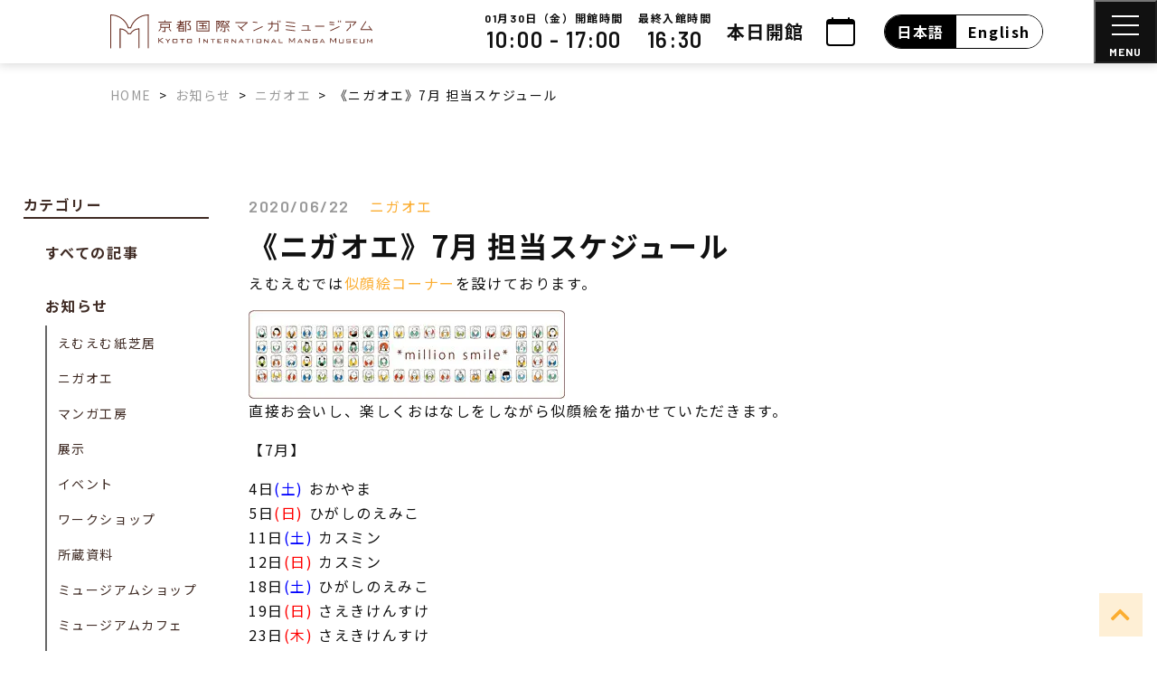

--- FILE ---
content_type: text/html; charset=UTF-8
request_url: https://kyotomm.jp/news/portrait/portrait_july2020/
body_size: 25475
content:
<!DOCTYPE html>
<html lang="ja">

<head>
  <meta charset="UTF-8">
  <meta http-equiv="X-UA-Compatible" content="IE=edge">
  <meta name="viewport" content="width=device-width, initial-scale=1">

  
    
<link href="https://fonts.googleapis.com/css2?family=Noto+Sans+JP:wght@400;500;700&display=swap" id="gwebfont">



  
  <script data-cfasync="false" data-no-defer="1" data-no-minify="1" data-no-optimize="1">var ewww_webp_supported=!1;function check_webp_feature(A,e){var w;e=void 0!==e?e:function(){},ewww_webp_supported?e(ewww_webp_supported):((w=new Image).onload=function(){ewww_webp_supported=0<w.width&&0<w.height,e&&e(ewww_webp_supported)},w.onerror=function(){e&&e(!1)},w.src="data:image/webp;base64,"+{alpha:"UklGRkoAAABXRUJQVlA4WAoAAAAQAAAAAAAAAAAAQUxQSAwAAAARBxAR/Q9ERP8DAABWUDggGAAAABQBAJ0BKgEAAQAAAP4AAA3AAP7mtQAAAA=="}[A])}check_webp_feature("alpha");</script><script data-cfasync="false" data-no-defer="1" data-no-minify="1" data-no-optimize="1">var Arrive=function(c,w){"use strict";if(c.MutationObserver&&"undefined"!=typeof HTMLElement){var r,a=0,u=(r=HTMLElement.prototype.matches||HTMLElement.prototype.webkitMatchesSelector||HTMLElement.prototype.mozMatchesSelector||HTMLElement.prototype.msMatchesSelector,{matchesSelector:function(e,t){return e instanceof HTMLElement&&r.call(e,t)},addMethod:function(e,t,r){var a=e[t];e[t]=function(){return r.length==arguments.length?r.apply(this,arguments):"function"==typeof a?a.apply(this,arguments):void 0}},callCallbacks:function(e,t){t&&t.options.onceOnly&&1==t.firedElems.length&&(e=[e[0]]);for(var r,a=0;r=e[a];a++)r&&r.callback&&r.callback.call(r.elem,r.elem);t&&t.options.onceOnly&&1==t.firedElems.length&&t.me.unbindEventWithSelectorAndCallback.call(t.target,t.selector,t.callback)},checkChildNodesRecursively:function(e,t,r,a){for(var i,n=0;i=e[n];n++)r(i,t,a)&&a.push({callback:t.callback,elem:i}),0<i.childNodes.length&&u.checkChildNodesRecursively(i.childNodes,t,r,a)},mergeArrays:function(e,t){var r,a={};for(r in e)e.hasOwnProperty(r)&&(a[r]=e[r]);for(r in t)t.hasOwnProperty(r)&&(a[r]=t[r]);return a},toElementsArray:function(e){return e=void 0!==e&&("number"!=typeof e.length||e===c)?[e]:e}}),e=(l.prototype.addEvent=function(e,t,r,a){a={target:e,selector:t,options:r,callback:a,firedElems:[]};return this._beforeAdding&&this._beforeAdding(a),this._eventsBucket.push(a),a},l.prototype.removeEvent=function(e){for(var t,r=this._eventsBucket.length-1;t=this._eventsBucket[r];r--)e(t)&&(this._beforeRemoving&&this._beforeRemoving(t),(t=this._eventsBucket.splice(r,1))&&t.length&&(t[0].callback=null))},l.prototype.beforeAdding=function(e){this._beforeAdding=e},l.prototype.beforeRemoving=function(e){this._beforeRemoving=e},l),t=function(i,n){var o=new e,l=this,s={fireOnAttributesModification:!1};return o.beforeAdding(function(t){var e=t.target;e!==c.document&&e!==c||(e=document.getElementsByTagName("html")[0]);var r=new MutationObserver(function(e){n.call(this,e,t)}),a=i(t.options);r.observe(e,a),t.observer=r,t.me=l}),o.beforeRemoving(function(e){e.observer.disconnect()}),this.bindEvent=function(e,t,r){t=u.mergeArrays(s,t);for(var a=u.toElementsArray(this),i=0;i<a.length;i++)o.addEvent(a[i],e,t,r)},this.unbindEvent=function(){var r=u.toElementsArray(this);o.removeEvent(function(e){for(var t=0;t<r.length;t++)if(this===w||e.target===r[t])return!0;return!1})},this.unbindEventWithSelectorOrCallback=function(r){var a=u.toElementsArray(this),i=r,e="function"==typeof r?function(e){for(var t=0;t<a.length;t++)if((this===w||e.target===a[t])&&e.callback===i)return!0;return!1}:function(e){for(var t=0;t<a.length;t++)if((this===w||e.target===a[t])&&e.selector===r)return!0;return!1};o.removeEvent(e)},this.unbindEventWithSelectorAndCallback=function(r,a){var i=u.toElementsArray(this);o.removeEvent(function(e){for(var t=0;t<i.length;t++)if((this===w||e.target===i[t])&&e.selector===r&&e.callback===a)return!0;return!1})},this},i=new function(){var s={fireOnAttributesModification:!1,onceOnly:!1,existing:!1};function n(e,t,r){return!(!u.matchesSelector(e,t.selector)||(e._id===w&&(e._id=a++),-1!=t.firedElems.indexOf(e._id)))&&(t.firedElems.push(e._id),!0)}var c=(i=new t(function(e){var t={attributes:!1,childList:!0,subtree:!0};return e.fireOnAttributesModification&&(t.attributes=!0),t},function(e,i){e.forEach(function(e){var t=e.addedNodes,r=e.target,a=[];null!==t&&0<t.length?u.checkChildNodesRecursively(t,i,n,a):"attributes"===e.type&&n(r,i)&&a.push({callback:i.callback,elem:r}),u.callCallbacks(a,i)})})).bindEvent;return i.bindEvent=function(e,t,r){t=void 0===r?(r=t,s):u.mergeArrays(s,t);var a=u.toElementsArray(this);if(t.existing){for(var i=[],n=0;n<a.length;n++)for(var o=a[n].querySelectorAll(e),l=0;l<o.length;l++)i.push({callback:r,elem:o[l]});if(t.onceOnly&&i.length)return r.call(i[0].elem,i[0].elem);setTimeout(u.callCallbacks,1,i)}c.call(this,e,t,r)},i},o=new function(){var a={};function i(e,t){return u.matchesSelector(e,t.selector)}var n=(o=new t(function(){return{childList:!0,subtree:!0}},function(e,r){e.forEach(function(e){var t=e.removedNodes,e=[];null!==t&&0<t.length&&u.checkChildNodesRecursively(t,r,i,e),u.callCallbacks(e,r)})})).bindEvent;return o.bindEvent=function(e,t,r){t=void 0===r?(r=t,a):u.mergeArrays(a,t),n.call(this,e,t,r)},o};d(HTMLElement.prototype),d(NodeList.prototype),d(HTMLCollection.prototype),d(HTMLDocument.prototype),d(Window.prototype);var n={};return s(i,n,"unbindAllArrive"),s(o,n,"unbindAllLeave"),n}function l(){this._eventsBucket=[],this._beforeAdding=null,this._beforeRemoving=null}function s(e,t,r){u.addMethod(t,r,e.unbindEvent),u.addMethod(t,r,e.unbindEventWithSelectorOrCallback),u.addMethod(t,r,e.unbindEventWithSelectorAndCallback)}function d(e){e.arrive=i.bindEvent,s(i,e,"unbindArrive"),e.leave=o.bindEvent,s(o,e,"unbindLeave")}}(window,void 0),ewww_webp_supported=!1;function check_webp_feature(e,t){var r;ewww_webp_supported?t(ewww_webp_supported):((r=new Image).onload=function(){ewww_webp_supported=0<r.width&&0<r.height,t(ewww_webp_supported)},r.onerror=function(){t(!1)},r.src="data:image/webp;base64,"+{alpha:"UklGRkoAAABXRUJQVlA4WAoAAAAQAAAAAAAAAAAAQUxQSAwAAAARBxAR/Q9ERP8DAABWUDggGAAAABQBAJ0BKgEAAQAAAP4AAA3AAP7mtQAAAA==",animation:"UklGRlIAAABXRUJQVlA4WAoAAAASAAAAAAAAAAAAQU5JTQYAAAD/////AABBTk1GJgAAAAAAAAAAAAAAAAAAAGQAAABWUDhMDQAAAC8AAAAQBxAREYiI/gcA"}[e])}function ewwwLoadImages(e){if(e){for(var t=document.querySelectorAll(".batch-image img, .image-wrapper a, .ngg-pro-masonry-item a, .ngg-galleria-offscreen-seo-wrapper a"),r=0,a=t.length;r<a;r++)ewwwAttr(t[r],"data-src",t[r].getAttribute("data-webp")),ewwwAttr(t[r],"data-thumbnail",t[r].getAttribute("data-webp-thumbnail"));for(var i=document.querySelectorAll("div.woocommerce-product-gallery__image"),r=0,a=i.length;r<a;r++)ewwwAttr(i[r],"data-thumb",i[r].getAttribute("data-webp-thumb"))}for(var n=document.querySelectorAll("video"),r=0,a=n.length;r<a;r++)ewwwAttr(n[r],"poster",e?n[r].getAttribute("data-poster-webp"):n[r].getAttribute("data-poster-image"));for(var o,l=document.querySelectorAll("img.ewww_webp_lazy_load"),r=0,a=l.length;r<a;r++)e&&(ewwwAttr(l[r],"data-lazy-srcset",l[r].getAttribute("data-lazy-srcset-webp")),ewwwAttr(l[r],"data-srcset",l[r].getAttribute("data-srcset-webp")),ewwwAttr(l[r],"data-lazy-src",l[r].getAttribute("data-lazy-src-webp")),ewwwAttr(l[r],"data-src",l[r].getAttribute("data-src-webp")),ewwwAttr(l[r],"data-orig-file",l[r].getAttribute("data-webp-orig-file")),ewwwAttr(l[r],"data-medium-file",l[r].getAttribute("data-webp-medium-file")),ewwwAttr(l[r],"data-large-file",l[r].getAttribute("data-webp-large-file")),null!=(o=l[r].getAttribute("srcset"))&&!1!==o&&o.includes("R0lGOD")&&ewwwAttr(l[r],"src",l[r].getAttribute("data-lazy-src-webp"))),l[r].className=l[r].className.replace(/\bewww_webp_lazy_load\b/,"");for(var s=document.querySelectorAll(".ewww_webp"),r=0,a=s.length;r<a;r++)e?(ewwwAttr(s[r],"srcset",s[r].getAttribute("data-srcset-webp")),ewwwAttr(s[r],"src",s[r].getAttribute("data-src-webp")),ewwwAttr(s[r],"data-orig-file",s[r].getAttribute("data-webp-orig-file")),ewwwAttr(s[r],"data-medium-file",s[r].getAttribute("data-webp-medium-file")),ewwwAttr(s[r],"data-large-file",s[r].getAttribute("data-webp-large-file")),ewwwAttr(s[r],"data-large_image",s[r].getAttribute("data-webp-large_image")),ewwwAttr(s[r],"data-src",s[r].getAttribute("data-webp-src"))):(ewwwAttr(s[r],"srcset",s[r].getAttribute("data-srcset-img")),ewwwAttr(s[r],"src",s[r].getAttribute("data-src-img"))),s[r].className=s[r].className.replace(/\bewww_webp\b/,"ewww_webp_loaded");window.jQuery&&jQuery.fn.isotope&&jQuery.fn.imagesLoaded&&(jQuery(".fusion-posts-container-infinite").imagesLoaded(function(){jQuery(".fusion-posts-container-infinite").hasClass("isotope")&&jQuery(".fusion-posts-container-infinite").isotope()}),jQuery(".fusion-portfolio:not(.fusion-recent-works) .fusion-portfolio-wrapper").imagesLoaded(function(){jQuery(".fusion-portfolio:not(.fusion-recent-works) .fusion-portfolio-wrapper").isotope()}))}function ewwwWebPInit(e){ewwwLoadImages(e),ewwwNggLoadGalleries(e),document.arrive(".ewww_webp",function(){ewwwLoadImages(e)}),document.arrive(".ewww_webp_lazy_load",function(){ewwwLoadImages(e)}),document.arrive("videos",function(){ewwwLoadImages(e)}),"loading"==document.readyState?document.addEventListener("DOMContentLoaded",ewwwJSONParserInit):("undefined"!=typeof galleries&&ewwwNggParseGalleries(e),ewwwWooParseVariations(e))}function ewwwAttr(e,t,r){null!=r&&!1!==r&&e.setAttribute(t,r)}function ewwwJSONParserInit(){"undefined"!=typeof galleries&&check_webp_feature("alpha",ewwwNggParseGalleries),check_webp_feature("alpha",ewwwWooParseVariations)}function ewwwWooParseVariations(e){if(e)for(var t=document.querySelectorAll("form.variations_form"),r=0,a=t.length;r<a;r++){var i=t[r].getAttribute("data-product_variations"),n=!1;try{for(var o in i=JSON.parse(i))void 0!==i[o]&&void 0!==i[o].image&&(void 0!==i[o].image.src_webp&&(i[o].image.src=i[o].image.src_webp,n=!0),void 0!==i[o].image.srcset_webp&&(i[o].image.srcset=i[o].image.srcset_webp,n=!0),void 0!==i[o].image.full_src_webp&&(i[o].image.full_src=i[o].image.full_src_webp,n=!0),void 0!==i[o].image.gallery_thumbnail_src_webp&&(i[o].image.gallery_thumbnail_src=i[o].image.gallery_thumbnail_src_webp,n=!0),void 0!==i[o].image.thumb_src_webp&&(i[o].image.thumb_src=i[o].image.thumb_src_webp,n=!0));n&&ewwwAttr(t[r],"data-product_variations",JSON.stringify(i))}catch(e){}}}function ewwwNggParseGalleries(e){if(e)for(var t in galleries){var r=galleries[t];galleries[t].images_list=ewwwNggParseImageList(r.images_list)}}function ewwwNggLoadGalleries(e){e&&document.addEventListener("ngg.galleria.themeadded",function(e,t){window.ngg_galleria._create_backup=window.ngg_galleria.create,window.ngg_galleria.create=function(e,t){var r=$(e).data("id");return galleries["gallery_"+r].images_list=ewwwNggParseImageList(galleries["gallery_"+r].images_list),window.ngg_galleria._create_backup(e,t)}})}function ewwwNggParseImageList(e){for(var t in e){var r=e[t];if(void 0!==r["image-webp"]&&(e[t].image=r["image-webp"],delete e[t]["image-webp"]),void 0!==r["thumb-webp"]&&(e[t].thumb=r["thumb-webp"],delete e[t]["thumb-webp"]),void 0!==r.full_image_webp&&(e[t].full_image=r.full_image_webp,delete e[t].full_image_webp),void 0!==r.srcsets)for(var a in r.srcsets)nggSrcset=r.srcsets[a],void 0!==r.srcsets[a+"-webp"]&&(e[t].srcsets[a]=r.srcsets[a+"-webp"],delete e[t].srcsets[a+"-webp"]);if(void 0!==r.full_srcsets)for(var i in r.full_srcsets)nggFSrcset=r.full_srcsets[i],void 0!==r.full_srcsets[i+"-webp"]&&(e[t].full_srcsets[i]=r.full_srcsets[i+"-webp"],delete e[t].full_srcsets[i+"-webp"])}return e}check_webp_feature("alpha",ewwwWebPInit);</script><meta name='robots' content='index, follow, max-image-preview:large, max-snippet:-1, max-video-preview:-1' />
	<style>img:is([sizes="auto" i], [sizes^="auto," i]) { contain-intrinsic-size: 3000px 1500px }</style>
	
	<!-- This site is optimized with the Yoast SEO plugin v26.8 - https://yoast.com/product/yoast-seo-wordpress/ -->
	<title>《ニガオエ》7月 担当スケジュール - 京都国際マンガミュージアム</title>
	<link rel="canonical" href="https://kyotomm.jp/news/portrait/portrait_july2020/" />
	<meta property="og:locale" content="ja_JP" />
	<meta property="og:type" content="article" />
	<meta property="og:title" content="《ニガオエ》7月 担当スケジュール - 京都国際マンガミュージアム" />
	<meta property="og:description" content="えむえむでは似顔絵コーナーを設けております。 直接お会いし、楽しくおはなしをしながら似顔絵を描かせていただきます。 【7月】 4日(土) おかやま 5日(日) ひがしのえみこ 11日(土) カスミン 12日(日) カスミ [&hellip;]" />
	<meta property="og:url" content="https://kyotomm.jp/news/portrait/portrait_july2020/" />
	<meta property="og:site_name" content="京都国際マンガミュージアム" />
	<meta property="article:published_time" content="2020-06-22T05:23:49+00:00" />
	<meta property="article:modified_time" content="2021-12-15T05:09:02+00:00" />
	<meta property="og:image" content="https://kyotomm.jp/dwp/wp-content/uploads/2020/06/okayama.jpg" />
	<meta property="og:image:width" content="1200" />
	<meta property="og:image:height" content="1029" />
	<meta property="og:image:type" content="image/jpeg" />
	<meta name="author" content="中村浩子" />
	<meta name="twitter:card" content="summary_large_image" />
	<script type="application/ld+json" class="yoast-schema-graph">{"@context":"https://schema.org","@graph":[{"@type":"Article","@id":"https://kyotomm.jp/news/portrait/portrait_july2020/#article","isPartOf":{"@id":"https://kyotomm.jp/news/portrait/portrait_july2020/"},"author":{"name":"中村浩子","@id":"https://kyotomm.jp/#/schema/person/a1a32179bcad94816530cda5e4b5f7aa"},"headline":"《ニガオエ》7月 担当スケジュール","datePublished":"2020-06-22T05:23:49+00:00","dateModified":"2021-12-15T05:09:02+00:00","mainEntityOfPage":{"@id":"https://kyotomm.jp/news/portrait/portrait_july2020/"},"wordCount":0,"image":{"@id":"https://kyotomm.jp/news/portrait/portrait_july2020/#primaryimage"},"thumbnailUrl":"https://kyotomm.jp/dwp/wp-content/uploads/2020/06/okayama.jpg","articleSection":["ニガオエ"],"inLanguage":"ja"},{"@type":"WebPage","@id":"https://kyotomm.jp/news/portrait/portrait_july2020/","url":"https://kyotomm.jp/news/portrait/portrait_july2020/","name":"《ニガオエ》7月 担当スケジュール - 京都国際マンガミュージアム","isPartOf":{"@id":"https://kyotomm.jp/#website"},"primaryImageOfPage":{"@id":"https://kyotomm.jp/news/portrait/portrait_july2020/#primaryimage"},"image":{"@id":"https://kyotomm.jp/news/portrait/portrait_july2020/#primaryimage"},"thumbnailUrl":"https://kyotomm.jp/dwp/wp-content/uploads/2020/06/okayama.jpg","datePublished":"2020-06-22T05:23:49+00:00","dateModified":"2021-12-15T05:09:02+00:00","author":{"@id":"https://kyotomm.jp/#/schema/person/a1a32179bcad94816530cda5e4b5f7aa"},"breadcrumb":{"@id":"https://kyotomm.jp/news/portrait/portrait_july2020/#breadcrumb"},"inLanguage":"ja","potentialAction":[{"@type":"ReadAction","target":["https://kyotomm.jp/news/portrait/portrait_july2020/"]}]},{"@type":"ImageObject","inLanguage":"ja","@id":"https://kyotomm.jp/news/portrait/portrait_july2020/#primaryimage","url":"https://kyotomm.jp/dwp/wp-content/uploads/2020/06/okayama.jpg","contentUrl":"https://kyotomm.jp/dwp/wp-content/uploads/2020/06/okayama.jpg","width":1200,"height":1029},{"@type":"BreadcrumbList","@id":"https://kyotomm.jp/news/portrait/portrait_july2020/#breadcrumb","itemListElement":[{"@type":"ListItem","position":1,"name":"ホーム","item":"https://kyotomm.jp/"},{"@type":"ListItem","position":2,"name":"《ニガオエ》7月 担当スケジュール"}]},{"@type":"WebSite","@id":"https://kyotomm.jp/#website","url":"https://kyotomm.jp/","name":"京都国際マンガミュージアム","description":"日本初のマンガ博物館・図書館　京都市と京都精華大学の共同事業","potentialAction":[{"@type":"SearchAction","target":{"@type":"EntryPoint","urlTemplate":"https://kyotomm.jp/?s={search_term_string}"},"query-input":{"@type":"PropertyValueSpecification","valueRequired":true,"valueName":"search_term_string"}}],"inLanguage":"ja"},{"@type":"Person","@id":"https://kyotomm.jp/#/schema/person/a1a32179bcad94816530cda5e4b5f7aa","name":"中村浩子"}]}</script>
	<!-- / Yoast SEO plugin. -->


<link rel='stylesheet' id='sbi_styles-css' href='https://kyotomm.jp/dwp/wp-content/plugins/instagram-feed/css/sbi-styles.min.css?ver=6.10.0' type='text/css' media='all' />
<style id='safe-svg-svg-icon-style-inline-css' type='text/css'>
.safe-svg-cover{text-align:center}.safe-svg-cover .safe-svg-inside{display:inline-block;max-width:100%}.safe-svg-cover svg{fill:currentColor;height:100%;max-height:100%;max-width:100%;width:100%}

</style>
<style id='classic-theme-styles-inline-css' type='text/css'>
/*! This file is auto-generated */
.wp-block-button__link{color:#fff;background-color:#32373c;border-radius:9999px;box-shadow:none;text-decoration:none;padding:calc(.667em + 2px) calc(1.333em + 2px);font-size:1.125em}.wp-block-file__button{background:#32373c;color:#fff;text-decoration:none}
</style>
<style id='global-styles-inline-css' type='text/css'>
:root{--wp--preset--aspect-ratio--square: 1;--wp--preset--aspect-ratio--4-3: 4/3;--wp--preset--aspect-ratio--3-4: 3/4;--wp--preset--aspect-ratio--3-2: 3/2;--wp--preset--aspect-ratio--2-3: 2/3;--wp--preset--aspect-ratio--16-9: 16/9;--wp--preset--aspect-ratio--9-16: 9/16;--wp--preset--color--black: #000000;--wp--preset--color--cyan-bluish-gray: #abb8c3;--wp--preset--color--white: #ffffff;--wp--preset--color--pale-pink: #f78da7;--wp--preset--color--vivid-red: #cf2e2e;--wp--preset--color--luminous-vivid-orange: #ff6900;--wp--preset--color--luminous-vivid-amber: #fcb900;--wp--preset--color--light-green-cyan: #7bdcb5;--wp--preset--color--vivid-green-cyan: #00d084;--wp--preset--color--pale-cyan-blue: #8ed1fc;--wp--preset--color--vivid-cyan-blue: #0693e3;--wp--preset--color--vivid-purple: #9b51e0;--wp--preset--gradient--vivid-cyan-blue-to-vivid-purple: linear-gradient(135deg,rgba(6,147,227,1) 0%,rgb(155,81,224) 100%);--wp--preset--gradient--light-green-cyan-to-vivid-green-cyan: linear-gradient(135deg,rgb(122,220,180) 0%,rgb(0,208,130) 100%);--wp--preset--gradient--luminous-vivid-amber-to-luminous-vivid-orange: linear-gradient(135deg,rgba(252,185,0,1) 0%,rgba(255,105,0,1) 100%);--wp--preset--gradient--luminous-vivid-orange-to-vivid-red: linear-gradient(135deg,rgba(255,105,0,1) 0%,rgb(207,46,46) 100%);--wp--preset--gradient--very-light-gray-to-cyan-bluish-gray: linear-gradient(135deg,rgb(238,238,238) 0%,rgb(169,184,195) 100%);--wp--preset--gradient--cool-to-warm-spectrum: linear-gradient(135deg,rgb(74,234,220) 0%,rgb(151,120,209) 20%,rgb(207,42,186) 40%,rgb(238,44,130) 60%,rgb(251,105,98) 80%,rgb(254,248,76) 100%);--wp--preset--gradient--blush-light-purple: linear-gradient(135deg,rgb(255,206,236) 0%,rgb(152,150,240) 100%);--wp--preset--gradient--blush-bordeaux: linear-gradient(135deg,rgb(254,205,165) 0%,rgb(254,45,45) 50%,rgb(107,0,62) 100%);--wp--preset--gradient--luminous-dusk: linear-gradient(135deg,rgb(255,203,112) 0%,rgb(199,81,192) 50%,rgb(65,88,208) 100%);--wp--preset--gradient--pale-ocean: linear-gradient(135deg,rgb(255,245,203) 0%,rgb(182,227,212) 50%,rgb(51,167,181) 100%);--wp--preset--gradient--electric-grass: linear-gradient(135deg,rgb(202,248,128) 0%,rgb(113,206,126) 100%);--wp--preset--gradient--midnight: linear-gradient(135deg,rgb(2,3,129) 0%,rgb(40,116,252) 100%);--wp--preset--font-size--small: 13px;--wp--preset--font-size--medium: 20px;--wp--preset--font-size--large: 36px;--wp--preset--font-size--x-large: 42px;--wp--preset--spacing--20: 0.44rem;--wp--preset--spacing--30: 0.67rem;--wp--preset--spacing--40: 1rem;--wp--preset--spacing--50: 1.5rem;--wp--preset--spacing--60: 2.25rem;--wp--preset--spacing--70: 3.38rem;--wp--preset--spacing--80: 5.06rem;--wp--preset--shadow--natural: 6px 6px 9px rgba(0, 0, 0, 0.2);--wp--preset--shadow--deep: 12px 12px 50px rgba(0, 0, 0, 0.4);--wp--preset--shadow--sharp: 6px 6px 0px rgba(0, 0, 0, 0.2);--wp--preset--shadow--outlined: 6px 6px 0px -3px rgba(255, 255, 255, 1), 6px 6px rgba(0, 0, 0, 1);--wp--preset--shadow--crisp: 6px 6px 0px rgba(0, 0, 0, 1);}:where(.is-layout-flex){gap: 0.5em;}:where(.is-layout-grid){gap: 0.5em;}body .is-layout-flex{display: flex;}.is-layout-flex{flex-wrap: wrap;align-items: center;}.is-layout-flex > :is(*, div){margin: 0;}body .is-layout-grid{display: grid;}.is-layout-grid > :is(*, div){margin: 0;}:where(.wp-block-columns.is-layout-flex){gap: 2em;}:where(.wp-block-columns.is-layout-grid){gap: 2em;}:where(.wp-block-post-template.is-layout-flex){gap: 1.25em;}:where(.wp-block-post-template.is-layout-grid){gap: 1.25em;}.has-black-color{color: var(--wp--preset--color--black) !important;}.has-cyan-bluish-gray-color{color: var(--wp--preset--color--cyan-bluish-gray) !important;}.has-white-color{color: var(--wp--preset--color--white) !important;}.has-pale-pink-color{color: var(--wp--preset--color--pale-pink) !important;}.has-vivid-red-color{color: var(--wp--preset--color--vivid-red) !important;}.has-luminous-vivid-orange-color{color: var(--wp--preset--color--luminous-vivid-orange) !important;}.has-luminous-vivid-amber-color{color: var(--wp--preset--color--luminous-vivid-amber) !important;}.has-light-green-cyan-color{color: var(--wp--preset--color--light-green-cyan) !important;}.has-vivid-green-cyan-color{color: var(--wp--preset--color--vivid-green-cyan) !important;}.has-pale-cyan-blue-color{color: var(--wp--preset--color--pale-cyan-blue) !important;}.has-vivid-cyan-blue-color{color: var(--wp--preset--color--vivid-cyan-blue) !important;}.has-vivid-purple-color{color: var(--wp--preset--color--vivid-purple) !important;}.has-black-background-color{background-color: var(--wp--preset--color--black) !important;}.has-cyan-bluish-gray-background-color{background-color: var(--wp--preset--color--cyan-bluish-gray) !important;}.has-white-background-color{background-color: var(--wp--preset--color--white) !important;}.has-pale-pink-background-color{background-color: var(--wp--preset--color--pale-pink) !important;}.has-vivid-red-background-color{background-color: var(--wp--preset--color--vivid-red) !important;}.has-luminous-vivid-orange-background-color{background-color: var(--wp--preset--color--luminous-vivid-orange) !important;}.has-luminous-vivid-amber-background-color{background-color: var(--wp--preset--color--luminous-vivid-amber) !important;}.has-light-green-cyan-background-color{background-color: var(--wp--preset--color--light-green-cyan) !important;}.has-vivid-green-cyan-background-color{background-color: var(--wp--preset--color--vivid-green-cyan) !important;}.has-pale-cyan-blue-background-color{background-color: var(--wp--preset--color--pale-cyan-blue) !important;}.has-vivid-cyan-blue-background-color{background-color: var(--wp--preset--color--vivid-cyan-blue) !important;}.has-vivid-purple-background-color{background-color: var(--wp--preset--color--vivid-purple) !important;}.has-black-border-color{border-color: var(--wp--preset--color--black) !important;}.has-cyan-bluish-gray-border-color{border-color: var(--wp--preset--color--cyan-bluish-gray) !important;}.has-white-border-color{border-color: var(--wp--preset--color--white) !important;}.has-pale-pink-border-color{border-color: var(--wp--preset--color--pale-pink) !important;}.has-vivid-red-border-color{border-color: var(--wp--preset--color--vivid-red) !important;}.has-luminous-vivid-orange-border-color{border-color: var(--wp--preset--color--luminous-vivid-orange) !important;}.has-luminous-vivid-amber-border-color{border-color: var(--wp--preset--color--luminous-vivid-amber) !important;}.has-light-green-cyan-border-color{border-color: var(--wp--preset--color--light-green-cyan) !important;}.has-vivid-green-cyan-border-color{border-color: var(--wp--preset--color--vivid-green-cyan) !important;}.has-pale-cyan-blue-border-color{border-color: var(--wp--preset--color--pale-cyan-blue) !important;}.has-vivid-cyan-blue-border-color{border-color: var(--wp--preset--color--vivid-cyan-blue) !important;}.has-vivid-purple-border-color{border-color: var(--wp--preset--color--vivid-purple) !important;}.has-vivid-cyan-blue-to-vivid-purple-gradient-background{background: var(--wp--preset--gradient--vivid-cyan-blue-to-vivid-purple) !important;}.has-light-green-cyan-to-vivid-green-cyan-gradient-background{background: var(--wp--preset--gradient--light-green-cyan-to-vivid-green-cyan) !important;}.has-luminous-vivid-amber-to-luminous-vivid-orange-gradient-background{background: var(--wp--preset--gradient--luminous-vivid-amber-to-luminous-vivid-orange) !important;}.has-luminous-vivid-orange-to-vivid-red-gradient-background{background: var(--wp--preset--gradient--luminous-vivid-orange-to-vivid-red) !important;}.has-very-light-gray-to-cyan-bluish-gray-gradient-background{background: var(--wp--preset--gradient--very-light-gray-to-cyan-bluish-gray) !important;}.has-cool-to-warm-spectrum-gradient-background{background: var(--wp--preset--gradient--cool-to-warm-spectrum) !important;}.has-blush-light-purple-gradient-background{background: var(--wp--preset--gradient--blush-light-purple) !important;}.has-blush-bordeaux-gradient-background{background: var(--wp--preset--gradient--blush-bordeaux) !important;}.has-luminous-dusk-gradient-background{background: var(--wp--preset--gradient--luminous-dusk) !important;}.has-pale-ocean-gradient-background{background: var(--wp--preset--gradient--pale-ocean) !important;}.has-electric-grass-gradient-background{background: var(--wp--preset--gradient--electric-grass) !important;}.has-midnight-gradient-background{background: var(--wp--preset--gradient--midnight) !important;}.has-small-font-size{font-size: var(--wp--preset--font-size--small) !important;}.has-medium-font-size{font-size: var(--wp--preset--font-size--medium) !important;}.has-large-font-size{font-size: var(--wp--preset--font-size--large) !important;}.has-x-large-font-size{font-size: var(--wp--preset--font-size--x-large) !important;}
:where(.wp-block-post-template.is-layout-flex){gap: 1.25em;}:where(.wp-block-post-template.is-layout-grid){gap: 1.25em;}
:where(.wp-block-columns.is-layout-flex){gap: 2em;}:where(.wp-block-columns.is-layout-grid){gap: 2em;}
:root :where(.wp-block-pullquote){font-size: 1.5em;line-height: 1.6;}
</style>
<link rel='stylesheet' id='wpml-legacy-horizontal-list-0-css' href='https://kyotomm.jp/dwp/wp-content/plugins/sitepress-multilingual-cms/templates/language-switchers/legacy-list-horizontal/style.min.css?ver=1' type='text/css' media='all' />
<link rel='stylesheet' id='mysite-style-test2-css' href='https://kyotomm.jp/dwp/wp-content/themes/manga_museum/style_sub.css?ver=151e396a5c3b17b4e1712932c2e1eab4' type='text/css' media='all' />
<link rel="https://api.w.org/" href="https://kyotomm.jp/wp-json/" /><link rel="alternate" title="JSON" type="application/json" href="https://kyotomm.jp/wp-json/wp/v2/posts/23378" /><link rel="alternate" title="oEmbed (JSON)" type="application/json+oembed" href="https://kyotomm.jp/wp-json/oembed/1.0/embed?url=https%3A%2F%2Fkyotomm.jp%2Fnews%2Fportrait%2Fportrait_july2020%2F" />
<link rel="alternate" title="oEmbed (XML)" type="text/xml+oembed" href="https://kyotomm.jp/wp-json/oembed/1.0/embed?url=https%3A%2F%2Fkyotomm.jp%2Fnews%2Fportrait%2Fportrait_july2020%2F&#038;format=xml" />
<meta name="generator" content="WPML ver:4.8.6 stt:1,28;" />
<noscript><style>.lazyload[data-src]{display:none !important;}</style></noscript><style>.lazyload{background-image:none !important;}.lazyload:before{background-image:none !important;}</style>  
  </head>

<body data-rsssl=1 class="post-template-default single single-post postid-23378 single-format-standard category-portrait">
      
  <div id="body_inner" class="body-top ">

          
            
                                            
                              
  <header class="sp-header d-block d-xl-none w-100" x-data="{open: false, sp_modal: false}">

  
          
        
      <div class="fixed-header">
    
    
        
    <div class="row no-gutters justify-content-between align-items-center">
      <div class="col-8">
        <div class="sp-header__brand ml-3">
          <a class="d-inline-block" href="https://kyotomm.jp">
            <img class="img-fluid lazyload" src="[data-uri]" alt="京都国際マンガミュージアム" width="311" height="40" data-src="https://kyotomm.jp/dwp/wp-content/uploads/2021/11/logo-2.svg" decoding="async" data-eio-rwidth="311" data-eio-rheight="40"><noscript><img class="img-fluid" src="https://kyotomm.jp/dwp/wp-content/uploads/2021/11/logo-2.svg" alt="京都国際マンガミュージアム" width="311" height="40" data-eio="l"></noscript>
          </a>
        </div>
      </div>
      <div class="col-4">
        <div class="d-flex justify-content-end align-items-center">
          <div x-on:click="sp_modal=!sp_modal">
            <div class="text-center fz-xxl lh-xs mr-2">
              <i class="far fa-clock"></i>
              <div class="fz-xs mt-1 font-weight-bold">
                                  本日開館                              </div>
            </div>
          </div>
          <button id="nav-sp-open" class="sp-nav__btn sp-nav__btn--open" x-on:click="open=!open">
            <span></span>
            <span></span>
            <span></span>
            <div class="sp-nav__btn--text fz-xs barlow">MENU</div>
          </button>
        </div>
      </div>
    </div>
  </div>
  <div class="container">
    <div class="row justify-content-between">
      <div class="iziModal-sp py-3" x-bind:class="{'modal_opened':open}">
        <div class="container
                ">

          <div class="row pb-4 justify-content-between align-items-center">
            <div class="wpml_switch">
              
<div class="wpml-ls-statics-shortcode_actions wpml-ls wpml-ls-legacy-list-horizontal">
	<ul role="menu"><li class="wpml-ls-slot-shortcode_actions wpml-ls-item wpml-ls-item-ja wpml-ls-current-language wpml-ls-first-item wpml-ls-item-legacy-list-horizontal" role="none">
				<a href="https://kyotomm.jp/news/portrait/portrait_july2020/" class="wpml-ls-link" role="menuitem" >
                    <span class="wpml-ls-native" role="menuitem">日本語</span></a>
			</li><li class="wpml-ls-slot-shortcode_actions wpml-ls-item wpml-ls-item-en wpml-ls-last-item wpml-ls-item-legacy-list-horizontal" role="none">
				<a href="https://kyotomm.jp/en/news-en/portrait-en/portrait_july2020/" class="wpml-ls-link" role="menuitem"  aria-label="Englishに切り替える" title="Englishに切り替える" >
                    <span class="wpml-ls-native" lang="en">English</span></a>
			</li></ul>
</div>
            </div>
            <div class="text-right">
              <button id="nav-sp-close" class="sp-nav__btn sp-nav__btn--close" x-on:click="open=!open">
                <span></span>
                <span></span>
                <div class="sp-nav__btn--close-text fz-xs barlow">CLOSE</div>
              </button>
            </div>
          </div>

          <div class="row mb-5">
            <div class="col-12">
              <form id="form" action="https://kyotomm.jp" method="get" class="s-form">
                <input id="s-box" name="s" type="text" placeholder="サイト内を検索" />
                <button type="submit" id="s-btn-area" class="s-form__btn">
                  <div id="s-btn"><i class="fas fa-search"></i></div>
                </button>
              </form>
            </div>
          </div>

          <div class="border-bottom pb-3">
            <div class="row">
              <div class="col-4 text-center">
                <a href="https://kyotomm.jp/opentime-cost/">
                  <div class="mb-3">
                    <img src="[data-uri]" alt="開館時間・料金" width="32" height="32" data-src="https://kyotomm.jp/dwp/wp-content/themes/manga_museum/images/common/ion_ticket-outline-primary.svg" decoding="async" class="lazyload" data-eio-rwidth="32" data-eio-rheight="32"><noscript><img src="https://kyotomm.jp/dwp/wp-content/themes/manga_museum/images/common/ion_ticket-outline-primary.svg" alt="開館時間・料金" width="32" height="32" data-eio="l"></noscript>
                  </div>
                  <p class="text-black font-weight-bold fz-xs">開館時間・<br>料金</p>
                </a>
              </div>
              <div class="col-4 text-center border-left border-right">
                <a href="https://kyotomm.jp/access/">
                  <div class="mb-3">
                    <img src="[data-uri]" alt="マップ" width="32" height="32" class="svg-primary lazyload" data-src="https://kyotomm.jp/dwp/wp-content/themes/manga_museum/images/common/pin-map-fill.svg" decoding="async" data-eio-rwidth="32" data-eio-rheight="32"><noscript><img src="https://kyotomm.jp/dwp/wp-content/themes/manga_museum/images/common/pin-map-fill.svg" alt="マップ" width="32" height="32" class="svg-primary" data-eio="l"></noscript>
                  </div>
                  <p class="text-black font-weight-bold fz-xs">アクセス</p>
                </a>
              </div>
              <div class="col-4 text-center">
                <a href="https://opac.kyotomm.jp/mm_web_public/top/index?langSwitch=JP" target="__blank">
                  <div class="mb-3">
                    <img src="[data-uri]" alt="サーチ" width="32" height="32" data-src="https://kyotomm.jp/dwp/wp-content/themes/manga_museum/images/common/bi_search.svg" decoding="async" class="lazyload" data-eio-rwidth="32" data-eio-rheight="32"><noscript><img src="https://kyotomm.jp/dwp/wp-content/themes/manga_museum/images/common/bi_search.svg" alt="サーチ" width="32" height="32" data-eio="l"></noscript>
                  </div>
                  <p class="text-black font-weight-bold fz-xs">所蔵資料検索</p>
                </a>
              </div>
            </div>
          </div>

          <div class="row justify-content-center">
            <div class="col-11 pt-5 pb-8 footer_menu-bg footer_menu-bg-sp">
              <a href="https://kyotomm.jp" class="text-black">
                <div class="fz-18 font-weight-bold mb-2">
                  ホーム&nbsp;<img src="[data-uri]" alt="icon" width="24" height="24" class="svg-primary lazyload" data-src="https://kyotomm.jp/dwp/wp-content/themes/manga_museum/images/common/house-door-fill.svg" decoding="async" data-eio-rwidth="24" data-eio-rheight="24"><noscript><img src="https://kyotomm.jp/dwp/wp-content/themes/manga_museum/images/common/house-door-fill.svg" alt="icon" width="24" height="24" class="svg-primary" data-eio="l"></noscript>
                </div>
              </a>
              <div class="accordion-list">
                <div class="accordion-list__term fz-18 font-weight-bold">展示・イベント</div>
                <div class="accordion-list__data">
                  <div class="nav__list nav__list-sp">
                    <ul class="font-weight-5 fz-lg">
                      <li class="nav__list-item"><a href="https://kyotomm.jp/ee/">すべての展示・イベント</a></li>
                      <li class="nav__list-item"><a href="https://kyotomm.jp/event_category/exhibition/">企画展</a></li>
                      <li class="nav__list-item"><a href="https://kyotomm.jp/event_category/event/">イベント</a></li>
                      <li class="nav__list-item"><a href="https://kyotomm.jp/event_category/exhibition-permanent/">常設展示</a></li>
                      <li class="nav__list-item">
                        <a href="https://kyotomm.jp/event_category/permanent/">常設コーナー</a>
                        <ul class="ml-3 fz-normal">
                          <li class="nav__list-item-sub"><a href="https://kyotomm.jp/ee/per-eve_kamishibai/">えむえむ紙芝居</a></li>
                          <li class="nav__list-item-sub"><a href="https://kyotomm.jp/ee/per-eve_portraitcorner/">ニガオエ</a></li>
                          <li class="nav__list-item-sub"><a href="https://kyotomm.jp/ee/per-exh_mangastudio/">マンガ工房</a></li>
                          <li class="nav__list-item-sub"><a href="https://kyotomm.jp/ee/bpoffice/">マンガ制作依頼</a></li>
                        </ul>
                      </li>
                      <li class="nav__list-item"><a href="https://kyotomm.jp/workshop/">ワークショップ</a></li>

                                            
                                            
                    </ul>
                  </div>
                </div>
              </div>
              <div class="accordion-list">
                <div class="accordion-list__term fz-18 font-weight-bold">マンガ資料</div>
                <div class="accordion-list__data">
                  <div class="nav__list nav__list-sp">
                    <ul class="font-weight-5 fz-lg">
                      <li class="nav__list-item"><a href="https://kyotomm.jp/manga-wall/">マンガの壁</a></li>
                      <li class="nav__list-item"><a href="https://kyotomm.jp/research/">研究閲覧室</a></li>
                      <li class="nav__list-item"><a href="https://kyotomm.jp/collection/">コレクション</a></li>
                      <li class="nav__list-item"><a href="https://opac.kyotomm.jp/mm_web_public/top/index?langSwitch=JP" target="_blank">所蔵資料検索</a></li>
                    </ul>
                  </div>
                </div>
              </div>
              <div class="accordion-list">
                <div class="accordion-list__term fz-18 font-weight-bold">えむえむニュース</div>
                <div class="accordion-list__data">
                  <div class="nav__list">
                    <ul class="font-weight-5 fz-lg">
                      <li class="nav__list-item"><a href="https://kyotomm.jp/news/">すべての記事</a></li>
                      <li class="nav__list-item"><a href="https://kyotomm.jp/category/news/">お知らせ</a></li>
                      <li class="nav__list-item"><a href="https://kyotomm.jp/category/blogs/">ブログ</a></li>
                    </ul>
                  </div>
                </div>
              </div>
              <div class="accordion-list">
                <div class="accordion-list__term fz-18 font-weight-bold">開館時間・料金</div>
                <div class="accordion-list__data">
                  <div class="nav__list">
                    <ul class="font-weight-5 fz-lg">
                      <li class="nav__list-item"><a href="https://kyotomm.jp/opentime-cost/">開館時間・料金・年パス</a></li>
                      <li class="nav__list-item"><a href="https://kyotomm.jp/calendar/">開館カレンダー</a></li>
                    </ul>
                  </div>
                </div>
              </div>
              <div class="accordion-list">
                <div class="accordion-list__term fz-18 font-weight-bold">アクセス・利用案内</div>
                <div class="accordion-list__data">
                  <div class="nav__list">
                    <ul class="font-weight-5 fz-lg">
                      <li class="nav__list-item"><a href="https://kyotomm.jp/access/">交通アクセス</a></li>
                      <li class="nav__list-item"><a href="https://kyotomm.jp/guide-inuse/">ご利用ガイド</a></li>
                      <li class="nav__list-item"><a href="https://kyotomm.jp/guide-inuse/?guide=group">団体来館のご案内</a></li>
                    </ul>
                  </div>
                </div>
              </div>
              <div class="accordion-list">
                <div class="accordion-list__term fz-18 font-weight-bold">当館について</div>
                <div class="accordion-list__data">
                  <div class="nav__list">
                    <ul class="font-weight-5 fz-lg">
                      <li class="nav__list-item"><a href="https://kyotomm.jp/summary/">当館について(概略)</a></li>
                      <li class="nav__list-item"><a href="https://kyotomm.jp/imrc/">京都精華大学国際マンガ<br>研究センターについて</a></li>
                      <li class="nav__list-item"><a href="https://kyotomm.jp/shop/">ミュージアムショップ</a></li>
                      <li class="nav__list-item"><a href="https://kyotomm.jp/cafe/">ミュージアムカフェ</a></li>
                      <li class="nav__list-item"><a href="https://kyotomm.jp/info/">フロアマップ</a></li>
                    </ul>
                  </div>
                </div>
              </div>
              <div class="fz-18 font-weight-bold my-2"><a href="https://kyotomm.jp/contact/" class="text-black">お問い合わせ</a></div>
              <div class="fz-18 font-weight-bold mt-3 mb-5"><a href="https://kyotomm.jp/faq/" class="text-black">よくあるご質問</a></div>
              <div class="row justify-content-center">
                <div class="col-10 col-lg-4 mb-4 mb-lg-0">
                  <a href="https://twitter.com/kyotomm" target="__blank">
                    <div class="bg-white py-3 text-center footer_sns footer_shadow">
                      <span class="logo-tw font-weight-bold text-black">公式Twitter</span>
                    </div>
                  </a>
                </div>
                <div class="col-10 col-lg-4">
                  <a href="https://www.youtube.com/user/kyotomm1" target="__blank">
                    <div class="bg-white py-3 text-center footer_sns footer_shadow">
                      <span class="logo-yt font-weight-bold text-black">公式YouTubeチャンネル</span>
                    </div>
                  </a>
                </div>
              </div>
            </div>
          </div>
        </div>
      </div>

    </div>
  </div>

  <div class="sp_modal" x-bind:class="{'sp_modal_open':sp_modal}">
    <div class="sp_modal__overlay" x-on:click="sp_modal=!sp_modal"></div>
    <div class="modal-dialog">
      <div class="modal-content">
        <div class="modal-header">
          <button type="button" class="close" x-on:click="sp_modal=!sp_modal">
            <span aria-hidden="true">&times;</span>
          </button>
        </div>
        <div class="modal-body">
          <div class="text-center fz-normal">
            <span class="barlow fz-lg">01</span>月<span class="barlow fz-lg">30</span>日(金)
          </div>
          <h3 class="open_modal__title text-center mb-5">
                          本日開館                      </h3>
          <div class="container">
            <div class="row justify-content-center">
              <div class="col-12">
                <dl class="d-flex justify-content-between align-items-center border-bottom pb-3 mb-3">
                  <dt class="fz-lg">開館時間:</dt>
                  <dd class="mb-0 barlow fz-xxl">
                                          10:00 - 17:00                                      </dd>
                </dl>
                <dl class="d-flex justify-content-between align-items-center border-bottom pb-3 mb-3">
                  <dt class="fz-lg">最終入館時間:</dt>
                  <dd class="mb-0 barlow fz-xxl">
                                          16:30                                      </dd>
                </dl>
                <div class="pt-3 text-center mb-5">
                  <p class="text-gray mb-1">さらに詳しいスケジュールはこちら</p>
                  <a href="https://kyotomm.jp/calendar/" class="d-block bg-black text-white br-16 py-2">
                    開館カレンダー
                  </a>
                </div>
              </div>
            </div>
          </div>
        </div>
      </div>
    </div>
  </div>
</header>
  <header class="pc-header d-none d-xl-block w-100 fixed-header" x-data="{open: false}">
    
  
  
        
  <div class="container-fluid">
    <div class="row align-items-center justify-content-end">
      <div class="col-3">
        <div class="pc-header__brand">
                    <a class="d-inline-block" href="https://kyotomm.jp">
            <img class="img-fluid lazyload" src="[data-uri]" alt="京都国際マンガミュージアム" width="311" height="40" data-src="https://kyotomm.jp/dwp/wp-content/uploads/2021/11/logo-2.svg" decoding="async" data-eio-rwidth="311" data-eio-rheight="40"><noscript><img class="img-fluid" src="https://kyotomm.jp/dwp/wp-content/uploads/2021/11/logo-2.svg" alt="京都国際マンガミュージアム" width="311" height="40" data-eio="l"></noscript>
          </a>
        </div>
      </div>
      <div class="col-8 px-0">
                                                        
                                
        <div class="d-flex justify-content-end align-items-center">
          <div class="d-flex align-items-center">
            <div class="d-flex">
              <div class="text-center lh-sm">
                <div class="fz-xs font-weight-bold h-16"><span class="barlow">01</span>月<span class="barlow">30</span>日（金）開館時間</div>
                <div class="fz-xl barlow">
                                      10:00 - 17:00                                  </div>
              </div>
              <div class="text-center mx-3 lh-sm">
                <div class="fz-xs font-weight-bold h-16">最終入館時間</div>
                <div class="fz-xl barlow">
                                      16:30                                  </div>
              </div>
            </div>
            <div class="fz-lg font-weight-bold">
                              本日開館                          </div>
          </div>
          <div class="mx-4 position-relative header-calendar">
            <a href="https://kyotomm.jp/calendar/" class="header-calendar__icon">
              <img src="[data-uri]" alt="icon" width="32" height="32" class="img-fluid lazyload" data-src="https://kyotomm.jp/dwp/wp-content/themes/manga_museum/images/common/calendar.svg" decoding="async" data-eio-rwidth="32" data-eio-rheight="32"><noscript><img src="https://kyotomm.jp/dwp/wp-content/themes/manga_museum/images/common/calendar.svg" alt="icon" width="32" height="32" class="img-fluid" data-eio="l"></noscript>
            </a>
            <div class="header-calendar__item">
              開館カレンダー
            </div>
          </div>
          <div class="wpml_switch mr-5">
            
<div class="wpml-ls-statics-shortcode_actions wpml-ls wpml-ls-legacy-list-horizontal">
	<ul role="menu"><li class="wpml-ls-slot-shortcode_actions wpml-ls-item wpml-ls-item-ja wpml-ls-current-language wpml-ls-first-item wpml-ls-item-legacy-list-horizontal" role="none">
				<a href="https://kyotomm.jp/news/portrait/portrait_july2020/" class="wpml-ls-link" role="menuitem" >
                    <span class="wpml-ls-native" role="menuitem">日本語</span></a>
			</li><li class="wpml-ls-slot-shortcode_actions wpml-ls-item wpml-ls-item-en wpml-ls-last-item wpml-ls-item-legacy-list-horizontal" role="none">
				<a href="https://kyotomm.jp/en/news-en/portrait-en/portrait_july2020/" class="wpml-ls-link" role="menuitem"  aria-label="Englishに切り替える" title="Englishに切り替える" >
                    <span class="wpml-ls-native" lang="en">English</span></a>
			</li></ul>
</div>
          </div>
          <button id="nav-pc-open" class="pc-nav__btn pc-nav__btn--open" data-izimodal-open=".iziModal-pc" x-on:click="open=!open" x-bind:class="{'btn-none':open}">
            <span></span>
            <span></span>
            <span></span>
            <div class="pc-nav__btn--text fz-xs barlow">MENU</div>
          </button>

        </div>
      </div>
    </div><!-- row -->

    <div class="iziModal-pc" x-bind:class="{'modal_opened':open}">
      <div class="iziModal-pc-bg">

        <div class="container-fluid pt-3">
          <div class="row pb-4">
            <div class="col-12 text-right">
              <button id="nav-pc-close" class="pc-nav__btn pc-nav__btn--close" data-izimodal-close="" x-on:click="open=!open">
                <span></span>
                <span></span>
                <div class="pc-nav__btn--close-text fz-xs barlow">CLOSE</div>
              </button>
            </div>
          </div>
        </div>

        <div class="container py-4">

          <div class="iziModal-top mb-5 pb-5">
            <div class="row align-items-center">
              <div class="col-8">
                <div class="d-flex iziModal__links align-items-center">
                  <a href="https://kyotomm.jp/opentime-cost/" class="mr-xl-5 mr-4 text-black">
                    <img src="[data-uri]" class="img-fluid text-primary lazyload" alt="アイコン" width="28" height="28" data-src="https://kyotomm.jp/dwp/wp-content/themes/manga_museum/images/common/ion_ticket-outline-primary.svg" decoding="async" data-eio-rwidth="28" data-eio-rheight="28"><noscript><img src="https://kyotomm.jp/dwp/wp-content/themes/manga_museum/images/common/ion_ticket-outline-primary.svg" class="img-fluid text-primary" alt="アイコン" width="28" height="28" data-eio="l"></noscript><span class="ml-xl-4 ml-3">開館時間・料金</span>
                  </a>
                  <a href="https://kyotomm.jp/access/" class="mr-xl-5 mr-4 text-black d-flex align-items-center">
                    <img src="[data-uri]" alt="icon" width="28" height="28" class="svg-primary img-fluid lazyload" data-src="https://kyotomm.jp/dwp/wp-content/themes/manga_museum/images/common/pin-map-fill.svg" decoding="async" data-eio-rwidth="28" data-eio-rheight="28"><noscript><img src="https://kyotomm.jp/dwp/wp-content/themes/manga_museum/images/common/pin-map-fill.svg" alt="icon" width="28" height="28" class="svg-primary img-fluid" data-eio="l"></noscript><span class="ml-xl-4 ml-3">アクセス</span>
                  </a>
                  <a href="https://opac.kyotomm.jp/mm_web_public/top/index?langSwitch=JP" target="_blank" class="text-black d-flex align-items-center">
                    <img src="[data-uri]" alt="icon" width="28" height="28" class="svg-primary img-fluid lazyload" data-src="https://kyotomm.jp/dwp/wp-content/themes/manga_museum/images/common/search.svg" decoding="async" data-eio-rwidth="28" data-eio-rheight="28"><noscript><img src="https://kyotomm.jp/dwp/wp-content/themes/manga_museum/images/common/search.svg" alt="icon" width="28" height="28" class="svg-primary img-fluid" data-eio="l"></noscript><span class="ml-xl-4 ml-3">所蔵資料検索</span>
                  </a>
                </div>
              </div>
              <div class="col-4">
                <form id="form" action="https://kyotomm.jp" method="get" class="s-form">
                  <input id="s-box" name="s" type="text" placeholder="サイト内を検索" />
                  <button type="submit" id="s-btn-area" class="s-form__btn">
                    <div id="s-btn"><i class="fas fa-search"></i></div>
                  </button>
                </form>
              </div>
            </div>
          </div>

          <div class="row mb-lg-5 mb-4 text-left">
            <div class="col-11 col-lg-3 mb-lg-0 mb-4">
              <a href="https://kyotomm.jp" class="text-black">
                <div class="fz-22 font-weight-bold">ホーム&nbsp;<img src="[data-uri]" alt="icon" width="24" height="24" class="svg-primary img-fluid lazyload" data-src="https://kyotomm.jp/dwp/wp-content/themes/manga_museum/images/common/house-door-fill.svg" decoding="async" data-eio-rwidth="24" data-eio-rheight="24"><noscript><img src="https://kyotomm.jp/dwp/wp-content/themes/manga_museum/images/common/house-door-fill.svg" alt="icon" width="24" height="24" class="svg-primary img-fluid" data-eio="l"></noscript></div>
              </a>
            </div>
            <div class="col-11 col-lg-3 mb-lg-0 mb-4">
              <div class="fz-22 font-weight-bold"><a href="https://kyotomm.jp/ee/" class="text-black">展示・イベント</a></div>
              <div class="nav__list fz-normal">
                <ul class="font-weight-5">
                  <li class="nav__list-item"><a href="https://kyotomm.jp/event_category/exhibition-limited/">企画展</a></li>
                  <li class="nav__list-item"><a href="https://kyotomm.jp/event_category/event/">イベント</a></li>
                  <li class="nav__list-item"><a href="https://kyotomm.jp/event_category/exhibition-permanent/">常設展示</a></li>
                  <li class="nav__list-item">
                    <a href="https://kyotomm.jp/event_category/permanent/">常設コーナー</a>
                    <ul class="ml-3">
                      <li class="fz-sm nav__list-item-sub"><a href="https://kyotomm.jp/ee/per-eve_kamishibai/">えむえむ紙芝居</a></li>
                      <li class="fz-sm nav__list-item-sub"><a href="https://kyotomm.jp/ee/per-eve_portraitcorner/">ニガオエ</a></li>
                      <li class="fz-sm nav__list-item-sub"><a href="https://kyotomm.jp/ee/per-exh_mangastudio/">マンガ工房</a></li>
                      <li class="fz-sm nav__list-item-sub"><a href="https://kyotomm.jp/ee/bpoffice/">マンガ制作依頼</a></li>
                    </ul>
                  </li>
                  <li class="nav__list-item"><a href="https://kyotomm.jp/workshop/">ワークショップ</a></li>
                </ul>
              </div>
            </div>
            <div class="col-11 col-lg-3 mb-lg-0 mb-4">
              <div class="fz-22 font-weight-bold"><a href="https://kyotomm.jp/manga-wall/" class="text-black">マンガ資料</a></div>
              <div class="nav__list fz-normal">
                <ul class="font-weight-5">
                  <li class="nav__list-item"><a href="https://kyotomm.jp/manga-wall/">マンガの壁</a></li>
                  <li class="nav__list-item"><a href="https://kyotomm.jp/research/">研究閲覧室</a></li>
                  <li class="nav__list-item"><a href="https://kyotomm.jp/collection/">コレクション</a></li>
                  <li class="nav__list-item"><a href="https://opac.kyotomm.jp/mm_web_public/top/index?langSwitch=JP" target="_blank">所蔵資料検索</a></li>
                </ul>
              </div>
            </div>
            <div class="col-11 col-lg-3">
              <div class="fz-22"><a href="https://kyotomm.jp/news/" class="font-weight-bold text-black">えむえむニュース</a></div>
              <div class="nav__list fz-normal">
                <ul class="font-weight-5">
                  <li class="nav__list-item"><a href="https://kyotomm.jp/category/news/">お知らせ</a></li>
                  <li class="nav__list-item"><a href="https://kyotomm.jp/category/blogs/">ブログ</a></li>
                </ul>
              </div>
            </div>
          </div>
          <div class="row mb-lg-7 mb-5 text-left">
            <div class="col-11 col-lg-3 mb-lg-0 mb-4">
              <div class="fz-22 font-weight-bold"><a href="https://kyotomm.jp/opentime-cost/" class="text-black">開館時間・料金</a></div>
              <div class="nav__list fz-normal">
                <ul class="font-weight-5">
                  <li class="nav__list-item"><a href="https://kyotomm.jp/opentime-cost/">開館時間・料金・年パス</a></li>
                  <li class="nav__list-item"><a href="https://kyotomm.jp/calendar/">開館カレンダー</a></li>
                </ul>
              </div>
            </div>
            <div class="col-11 col-lg-3 mb-lg-0 mb-4">
              <div class="fz-22 font-weight-bold"><a href="https://kyotomm.jp/access/" class="text-black">アクセス・利用案内</a></div>
              <div class="nav__list fz-normal">
                <ul class="font-weight-5">
                  <li class="nav__list-item"><a href="https://kyotomm.jp/access/">交通アクセス</a></li>
                  <li class="nav__list-item"><a href="https://kyotomm.jp/guide-inuse/">ご利用ガイド</a></li>
                  <li class="nav__list-item"><a href="https://kyotomm.jp/guide-inuse/?guide=group">団体来館のご案内</a></li>
                </ul>
              </div>
            </div>
            <div class="col-11 col-lg-3 mb-lg-0 mb-4">
              <div class="fz-22 font-weight-bold"><a href="https://kyotomm.jp/summary/" class="text-black">当館について</a></div>
              <div class="nav__list fz-normal">
                <ul class="font-weight-5">
                  <li class="nav__list-item"><a href="https://kyotomm.jp/summary/">当館について(概略)</a></li>
                  <li class="nav__list-item budou-this"><a href="https://kyotomm.jp/imrc/">京都精華大学国際マンガ<br>研究センターについて</a></li>
                  <li class="nav__list-item"><a href="https://kyotomm.jp/shop/">ミュージアムショップ</a></li>
                  <li class="nav__list-item"><a href="https://kyotomm.jp/cafe/">ミュージアムカフェ</a></li>
                  <li class="nav__list-item"><a href="https://kyotomm.jp/info/">フロアマップ</a></li>
                </ul>
              </div>
            </div>
            <div class="col-11 col-lg-3">
              <div class="fz-22 font-weight-bold mb-3"><a href="https://kyotomm.jp/contact/" class="text-black">お問い合わせ</a></div>
              <div class="fz-22 font-weight-bold mb-3"><a href="https://kyotomm.jp/faq/" class="text-black ">よくあるご質問</a></div>
            </div>
          </div>
          <div class="row justify-content-center mb-7">
            <div class="col-10 col-lg-4 mb-2 mb-lg-0">
              <a href="https://twitter.com/kyotomm" target="_blank">
                <div class="bg-white py-3 text-center izimodal_sns">
                  <span class="logo-tw font-weight-bold text-black">公式X(旧Twitter)</span>
                </div>
              </a>
            </div>
            <div class="col-10 col-lg-4">
              <a href="https://www.youtube.com/user/kyotomm1" target="_blank">
                <div class="bg-white py-3 text-center izimodal_sns">
                  <span class="logo-yt font-weight-bold text-black">公式YouTubeチャンネル</span>
                </div>
              </a>
            </div>
          </div>

        </div>
      </div>
    </div>

    
  </div>
</header>

<div class="d-lg-block d-none">
        <div class="container-fluid">
      <div class="row justify-content-end">
        <div class="col-12 col-xl-11">
          <div class="mt-4 mb-lg-5 mb-4 fz-sm">
            <ul class="breadcrumbs breadcrumbs_ul d-flex"><li><a href="https://kyotomm.jp"><span>HOME</span></a></li><li><span class="mx-2">></span><a href="https://kyotomm.jp/category/news/"><span>お知らせ</span></a></li><li><span class="mx-2">></span><a href="https://kyotomm.jp/category/news/portrait/"><span>ニガオエ</span></a></li><li><span><span class="mx-2">></span>《ニガオエ》7月 担当スケジュール</span></li></ul>          </div>
        </div>
      </div>
    </div>
  </div>
<div class="mv_area">


          
          
          <div class="d-lg-block d-none">
    <div class="
          container
          pt-5">
      <div class="row
            ">
        <div class="col-12">
                                                                                  </div>
      </div>
    </div>
  </div>
  
            
          <div class="d-block d-lg-none">
    <div class="
          container
        pt-5">
      <div class="row
            ">
        <div class="col-12">
                                                                                  </div>
      </div>
    </div>
  </div>
  
</div>                                                              
                                                              
                                                              
                                                              
                                                              
                                                              
                                                              
                                                              
                                                              
                                            
                                                    
                                                              
                                                              
                                                              
                                                              
                                                              
                                                              
                                                              
                                                              
                                                              
                                                              
                                                              
                                                              
                                                              
                                                              
                                                              
                                                              
                                                              
                                                              
                                                              
                                                              
                                                              
                                                              
                                                              
                                                              
                                                              
                                                              
                                                      
<main id="main" class="position-relative news-sidebar-match-height">

      <div class="container">
      <div class="row justify-content-end">
        <div class="col-12 col-lg-10">
                      <article id="post-23378">
              <div class="mb-2">
                <time class="fz-md text-gray barlow" datetime="2020/06/22">
                  </i>2020/06/22                </time>
                <div class="d-inline-block fz-normal ml-3">
                  <a href="https://kyotomm.jp/category/news/portrait/">ニガオエ</a>                </div>
              </div>
              <h1 class="font-weight-bold fz-lg-32 fz-20">
                《ニガオエ》7月 担当スケジュール              </h1>

              <div class="article__content">


                <p>えむえむでは<a href="https://kyotomm.jp/event_exhibition/permanent-en/per-eve_portraitcorner/">似顔絵コーナー</a>を設けております。</p>
<img decoding="async" src="[data-uri]" alt="20101203153530" width="350" height="98" data-src="https://kyotomm.jp/dwp/wp-content/uploads/2016/11/20101203153530.jpg" class="lazyload ewww_webp_lazy_load" data-eio-rwidth="350" data-eio-rheight="98" data-src-webp="https://kyotomm.jp/dwp/wp-content/uploads/2016/11/20101203153530.jpg.webp" /><noscript><img decoding="async" src="https://kyotomm.jp/dwp/wp-content/uploads/2016/11/20101203153530.jpg" alt="20101203153530" width="350" height="98" data-eio="l" /></noscript>
<p>直接お会いし、楽しくおはなしをしながら似顔絵を描かせていただきます。</p>
<p>【7月】</p>
<p>
4日<span style="color: #0000ff;">(土)</span>  おかやま<br />
5日<span style="color: #ff0000;">(日)</span>  ひがしのえみこ<br />
11日<span style="color: #0000ff;">(土)</span>  カスミン<br />
12日<span style="color: #ff0000;">(日)</span>  カスミン<br />
18日<span style="color: #0000ff;">(土)</span>  ひがしのえみこ<br />
19日<span style="color: #ff0000;">(日)</span>  さえきけんすけ<br />
23日<span style="color: #ff0000;">(木)</span>  さえきけんすけ<br />
24日<span style="color: #ff0000;">(金)</span>   ひがしのえみこ<br />
25日<span style="color: #0000ff;">(土)</span>  ひがしのえみこ<br />
26日<span style="color: #ff0000;">(日)</span>  カスミン
</p>
<hr />
<p>
お久しぶりです。似顔絵コーナーの岡山です。自粛期間中は子供2人と人気のいない公園をはしごして遊んでいました。<br />
コロナ対策をしっかりして似顔絵コーナーやってます！</p>
<p>※7月の似顔絵コーナーは<strong>土日、祝日のみ</strong>の開催になります。お気をつけて下さい。
</p>
<img fetchpriority="high" decoding="async" width="1200" height="1029" src="[data-uri]" alt="" class="alignleft size-full wp-image-23380 lazyload ewww_webp_lazy_load"   data-src="https://kyotomm.jp/dwp/wp-content/uploads/2020/06/okayama.jpg" data-srcset="https://kyotomm.jp/dwp/wp-content/uploads/2020/06/okayama.jpg 1200w, https://kyotomm.jp/dwp/wp-content/uploads/2020/06/okayama-300x257.jpg 300w, https://kyotomm.jp/dwp/wp-content/uploads/2020/06/okayama-768x659.jpg 768w, https://kyotomm.jp/dwp/wp-content/uploads/2020/06/okayama-1024x878.jpg 1024w" data-sizes="auto" data-eio-rwidth="1200" data-eio-rheight="1029" data-src-webp="https://kyotomm.jp/dwp/wp-content/uploads/2020/06/okayama.jpg.webp" data-srcset-webp="https://kyotomm.jp/dwp/wp-content/uploads/2020/06/okayama.jpg.webp 1200w, https://kyotomm.jp/dwp/wp-content/uploads/2020/06/okayama-300x257.jpg.webp 300w, https://kyotomm.jp/dwp/wp-content/uploads/2020/06/okayama-768x659.jpg.webp 768w, https://kyotomm.jp/dwp/wp-content/uploads/2020/06/okayama-1024x878.jpg.webp 1024w" /><noscript><img fetchpriority="high" decoding="async" width="1200" height="1029" src="https://kyotomm.jp/dwp/wp-content/uploads/2020/06/okayama.jpg" alt="" class="alignleft size-full wp-image-23380" srcset="https://kyotomm.jp/dwp/wp-content/uploads/2020/06/okayama.jpg 1200w, https://kyotomm.jp/dwp/wp-content/uploads/2020/06/okayama-300x257.jpg 300w, https://kyotomm.jp/dwp/wp-content/uploads/2020/06/okayama-768x659.jpg 768w, https://kyotomm.jp/dwp/wp-content/uploads/2020/06/okayama-1024x878.jpg 1024w" sizes="(max-width: 1200px) 100vw, 1200px" data-eio="l" /></noscript>
<img decoding="async" width="1031" height="1200" src="[data-uri]" alt="" class="alignleft size-full wp-image-23381 lazyload ewww_webp_lazy_load"   data-src="https://kyotomm.jp/dwp/wp-content/uploads/2020/06/S__21798917.jpg" data-srcset="https://kyotomm.jp/dwp/wp-content/uploads/2020/06/S__21798917.jpg 1031w, https://kyotomm.jp/dwp/wp-content/uploads/2020/06/S__21798917-258x300.jpg 258w, https://kyotomm.jp/dwp/wp-content/uploads/2020/06/S__21798917-768x894.jpg 768w, https://kyotomm.jp/dwp/wp-content/uploads/2020/06/S__21798917-880x1024.jpg 880w" data-sizes="auto" data-eio-rwidth="1031" data-eio-rheight="1200" data-src-webp="https://kyotomm.jp/dwp/wp-content/uploads/2020/06/S__21798917.jpg.webp" data-srcset-webp="https://kyotomm.jp/dwp/wp-content/uploads/2020/06/S__21798917.jpg.webp 1031w, https://kyotomm.jp/dwp/wp-content/uploads/2020/06/S__21798917-258x300.jpg.webp 258w, https://kyotomm.jp/dwp/wp-content/uploads/2020/06/S__21798917-768x894.jpg.webp 768w, https://kyotomm.jp/dwp/wp-content/uploads/2020/06/S__21798917-880x1024.jpg.webp 880w" /><noscript><img decoding="async" width="1031" height="1200" src="https://kyotomm.jp/dwp/wp-content/uploads/2020/06/S__21798917.jpg" alt="" class="alignleft size-full wp-image-23381" srcset="https://kyotomm.jp/dwp/wp-content/uploads/2020/06/S__21798917.jpg 1031w, https://kyotomm.jp/dwp/wp-content/uploads/2020/06/S__21798917-258x300.jpg 258w, https://kyotomm.jp/dwp/wp-content/uploads/2020/06/S__21798917-768x894.jpg 768w, https://kyotomm.jp/dwp/wp-content/uploads/2020/06/S__21798917-880x1024.jpg 880w" sizes="(max-width: 1031px) 100vw, 1031px" data-eio="l" /></noscript>
<img decoding="async" width="1065" height="1200" src="[data-uri]" alt="" class="alignleft size-full wp-image-23382 lazyload ewww_webp_lazy_load"   data-src="https://kyotomm.jp/dwp/wp-content/uploads/2020/06/kasumin.jpg" data-srcset="https://kyotomm.jp/dwp/wp-content/uploads/2020/06/kasumin.jpg 1065w, https://kyotomm.jp/dwp/wp-content/uploads/2020/06/kasumin-266x300.jpg 266w, https://kyotomm.jp/dwp/wp-content/uploads/2020/06/kasumin-768x865.jpg 768w, https://kyotomm.jp/dwp/wp-content/uploads/2020/06/kasumin-909x1024.jpg 909w" data-sizes="auto" data-eio-rwidth="1065" data-eio-rheight="1200" data-src-webp="https://kyotomm.jp/dwp/wp-content/uploads/2020/06/kasumin.jpg.webp" data-srcset-webp="https://kyotomm.jp/dwp/wp-content/uploads/2020/06/kasumin.jpg.webp 1065w, https://kyotomm.jp/dwp/wp-content/uploads/2020/06/kasumin-266x300.jpg.webp 266w, https://kyotomm.jp/dwp/wp-content/uploads/2020/06/kasumin-768x865.jpg.webp 768w, https://kyotomm.jp/dwp/wp-content/uploads/2020/06/kasumin-909x1024.jpg.webp 909w" /><noscript><img decoding="async" width="1065" height="1200" src="https://kyotomm.jp/dwp/wp-content/uploads/2020/06/kasumin.jpg" alt="" class="alignleft size-full wp-image-23382" srcset="https://kyotomm.jp/dwp/wp-content/uploads/2020/06/kasumin.jpg 1065w, https://kyotomm.jp/dwp/wp-content/uploads/2020/06/kasumin-266x300.jpg 266w, https://kyotomm.jp/dwp/wp-content/uploads/2020/06/kasumin-768x865.jpg 768w, https://kyotomm.jp/dwp/wp-content/uploads/2020/06/kasumin-909x1024.jpg 909w" sizes="(max-width: 1065px) 100vw, 1065px" data-eio="l" /></noscript>
<img decoding="async" width="1031" height="1200" src="[data-uri]" alt="" class="alignleft size-full wp-image-23383 lazyload ewww_webp_lazy_load"   data-src="https://kyotomm.jp/dwp/wp-content/uploads/2020/06/48158.jpg" data-srcset="https://kyotomm.jp/dwp/wp-content/uploads/2020/06/48158.jpg 1031w, https://kyotomm.jp/dwp/wp-content/uploads/2020/06/48158-258x300.jpg 258w, https://kyotomm.jp/dwp/wp-content/uploads/2020/06/48158-768x894.jpg 768w, https://kyotomm.jp/dwp/wp-content/uploads/2020/06/48158-880x1024.jpg 880w" data-sizes="auto" data-eio-rwidth="1031" data-eio-rheight="1200" data-src-webp="https://kyotomm.jp/dwp/wp-content/uploads/2020/06/48158.jpg.webp" data-srcset-webp="https://kyotomm.jp/dwp/wp-content/uploads/2020/06/48158.jpg.webp 1031w, https://kyotomm.jp/dwp/wp-content/uploads/2020/06/48158-258x300.jpg.webp 258w, https://kyotomm.jp/dwp/wp-content/uploads/2020/06/48158-768x894.jpg.webp 768w, https://kyotomm.jp/dwp/wp-content/uploads/2020/06/48158-880x1024.jpg.webp 880w" /><noscript><img decoding="async" width="1031" height="1200" src="https://kyotomm.jp/dwp/wp-content/uploads/2020/06/48158.jpg" alt="" class="alignleft size-full wp-image-23383" srcset="https://kyotomm.jp/dwp/wp-content/uploads/2020/06/48158.jpg 1031w, https://kyotomm.jp/dwp/wp-content/uploads/2020/06/48158-258x300.jpg 258w, https://kyotomm.jp/dwp/wp-content/uploads/2020/06/48158-768x894.jpg 768w, https://kyotomm.jp/dwp/wp-content/uploads/2020/06/48158-880x1024.jpg 880w" sizes="(max-width: 1031px) 100vw, 1031px" data-eio="l" /></noscript>
<p>
（おかやま）</p>
              </div>

                            
                            
            </article><!-- /.post -->
                  </div>

        <div class="col-12 order-1 order-lg-2">
          <div class="archive__post-link text-center py-5 fz-normal d-flex justify-content-center">
                          <span class="nav-previous mr-4 d-flex align-items-center justify-content-center">
                                  <a href="https://kyotomm.jp/news/mmyukataweek2020/" rel="prev">前へ</a>                              </span>
                                      <span class="nav-next d-flex align-items-center justify-content-center">
                                  <a href="https://kyotomm.jp/news/museumshop/kyoanicorner_recommend/" rel="next">次へ</a>                              </span>

                      </div>
        </div>
      </div>
    </div>
  
  <div class="news-sidebar mt-4 mt-lg-0 px-5 px-lg-0">
  <div class="category">
    <div class="category__title fz-normal text-secondary font-weight-bold mb-3">
              カテゴリー
          </div>
    
    <ul class="category__list mb-0">
      
      <li class="category__list-item">
        <a href="https://kyotomm.jp/news/" class="fz-normal py-2 px-xl-4 px-3 font-weight-bold
                ">
                      すべての記事
                  </a>
      </li>

              
                            <li class="category__list-item">
            <a href="https://kyotomm.jp/category/news/" class="fz-normal py-2 px-xl-4 px-3 font-weight-bold
                            ">
              お知らせ            </a>
          </li>
        
        
              
                            <div class="category__sub-list ml-xl-4 ml-3 pl-1">
            <li class="category__sub-list-item fz-sm">
              <a href="https://kyotomm.jp/category/news/kamishibai/" class="py-2 px-2
                                ">
                えむえむ紙芝居              </a>
            </li>
          </div>
        
        
              
                            <div class="category__sub-list ml-xl-4 ml-3 pl-1">
            <li class="category__sub-list-item fz-sm">
              <a href="https://kyotomm.jp/category/news/portrait/" class="py-2 px-2
                                ">
                ニガオエ              </a>
            </li>
          </div>
        
        
              
                            <div class="category__sub-list ml-xl-4 ml-3 pl-1">
            <li class="category__sub-list-item fz-sm">
              <a href="https://kyotomm.jp/category/news/mangastudio/" class="py-2 px-2
                                ">
                マンガ工房              </a>
            </li>
          </div>
        
        
              
                            <div class="category__sub-list ml-xl-4 ml-3 pl-1">
            <li class="category__sub-list-item fz-sm">
              <a href="https://kyotomm.jp/category/news/exhibition/" class="py-2 px-2
                                ">
                展示              </a>
            </li>
          </div>
        
        
              
                            <div class="category__sub-list ml-xl-4 ml-3 pl-1">
            <li class="category__sub-list-item fz-sm">
              <a href="https://kyotomm.jp/category/news/event/" class="py-2 px-2
                                ">
                イベント              </a>
            </li>
          </div>
        
        
              
                            <div class="category__sub-list ml-xl-4 ml-3 pl-1">
            <li class="category__sub-list-item fz-sm">
              <a href="https://kyotomm.jp/category/news/workshop/" class="py-2 px-2
                                ">
                ワークショップ              </a>
            </li>
          </div>
        
        
              
                            <div class="category__sub-list ml-xl-4 ml-3 pl-1">
            <li class="category__sub-list-item fz-sm">
              <a href="https://kyotomm.jp/category/news/materials/" class="py-2 px-2
                                ">
                所蔵資料              </a>
            </li>
          </div>
        
        
              
                            <div class="category__sub-list ml-xl-4 ml-3 pl-1">
            <li class="category__sub-list-item fz-sm">
              <a href="https://kyotomm.jp/category/news/museumshop/" class="py-2 px-2
                                ">
                ミュージアムショップ              </a>
            </li>
          </div>
        
        
              
                            <div class="category__sub-list ml-xl-4 ml-3 pl-1">
            <li class="category__sub-list-item fz-sm">
              <a href="https://kyotomm.jp/category/news/cafe/" class="py-2 px-2
                                ">
                ミュージアムカフェ              </a>
            </li>
          </div>
        
        
              
                            <div class="category__sub-list ml-xl-4 ml-3 pl-1">
            <li class="category__sub-list-item fz-sm">
              <a href="https://kyotomm.jp/category/news/undefine/" class="py-2 px-2
                                ">
                その他              </a>
            </li>
          </div>
        
        
              
                            <li class="category__list-item">
            <a href="https://kyotomm.jp/category/blogs/" class="fz-normal py-2 px-xl-4 px-3 font-weight-bold
                            ">
              MMブログ            </a>
          </li>
        
        
              
                            <div class="category__sub-list ml-xl-4 ml-3 pl-1">
            <li class="category__sub-list-item fz-sm">
              <a href="https://kyotomm.jp/category/blogs/pao-days/" class="py-2 px-2
                                ">
                アラマタの日々              </a>
            </li>
          </div>
        
        
          </ul>
  </div>

  <div class="calendar mt-lg-6 mt-5 p-3 fz-sm">
    <table id="wp-calendar" class="wp-calendar-table">
	<caption>2026年1月</caption>
	<thead>
	<tr>
		<th scope="col" title="月曜日">月</th>
		<th scope="col" title="火曜日">火</th>
		<th scope="col" title="水曜日">水</th>
		<th scope="col" title="木曜日">木</th>
		<th scope="col" title="金曜日">金</th>
		<th scope="col" title="土曜日">土</th>
		<th scope="col" title="日曜日">日</th>
	</tr>
	</thead>
	<tbody>
	<tr>
		<td colspan="3" class="pad">&nbsp;</td><td>1</td><td>2</td><td>3</td><td>4</td>
	</tr>
	<tr>
		<td>5</td><td>6</td><td>7</td><td>8</td><td>9</td><td>10</td><td>11</td>
	</tr>
	<tr>
		<td>12</td><td><a href="https://kyotomm.jp/2026/01/13/" aria-label="2026年1月13日 に投稿を公開">13</a></td><td>14</td><td><a href="https://kyotomm.jp/2026/01/15/" aria-label="2026年1月15日 に投稿を公開">15</a></td><td>16</td><td>17</td><td>18</td>
	</tr>
	<tr>
		<td>19</td><td><a href="https://kyotomm.jp/2026/01/20/" aria-label="2026年1月20日 に投稿を公開">20</a></td><td>21</td><td>22</td><td>23</td><td>24</td><td>25</td>
	</tr>
	<tr>
		<td><a href="https://kyotomm.jp/2026/01/26/" aria-label="2026年1月26日 に投稿を公開">26</a></td><td>27</td><td>28</td><td>29</td><td id="today">30</td><td>31</td>
		<td class="pad" colspan="1">&nbsp;</td>
	</tr>
	</tbody>
	</table><nav aria-label="前と次の月" class="wp-calendar-nav">
		<span class="wp-calendar-nav-prev"><a href="https://kyotomm.jp/2025/12/">&laquo; 12月</a></span>
		<span class="pad">&nbsp;</span>
		<span class="wp-calendar-nav-next">&nbsp;</span>
	</nav>  </div>

  <div class="mt-lg-6 mt-5">
    <a href="https://kyotomm.hatenadiary.org/" target="_blank" class="d-block">
      <img src="[data-uri]" alt="バックナンバー" class="img-fluid lazyload ewww_webp_lazy_load" data-src="https://kyotomm.jp/dwp/wp-content/themes/manga_museum/images/archive/banner_backnumber.jpg" decoding="async" width="260" height="47" data-eio-rwidth="260" data-eio-rheight="47" data-src-webp="https://kyotomm.jp/dwp/wp-content/themes/manga_museum/images/archive/banner_backnumber.jpg.webp"><noscript><img src="https://kyotomm.jp/dwp/wp-content/themes/manga_museum/images/archive/banner_backnumber.jpg" alt="バックナンバー" class="img-fluid" data-eio="l"></noscript>
    </a>
  </div>

</div>

</main><!-- end #main -->

</div><!-- #body_inner -->

<!-- start Footer -->



  <footer id="footer" class="pc-footer d-none d-lg-block border-top">

      <div class="container footer_item">
    <div class="row justify-content-between text-center mb-5 mt-4">
      <div class="col-12 col-lg-4 mb-lg-0 mb-4 footer_border py-4">
                <a href="https://kyotomm.jp/opentime-cost/" class="d-block" target="">
          <img src="[data-uri]" width="50" height="50" alt="" class="img-fluid lazyload" data-src="https://kyotomm.jp/dwp/wp-content/uploads/2021/10/ion_ticket-outline-primary-large.svg" decoding="async" data-eio-rwidth="50" data-eio-rheight="50"><noscript><img src="https://kyotomm.jp/dwp/wp-content/uploads/2021/10/ion_ticket-outline-primary-large.svg" width="50" height="50" alt="" class="img-fluid" data-eio="l"></noscript>
          <p class="fz-18 font-weight-bold mt-3 text-black">
            開館時間・料金          </p>
        </a>
      </div>
      <div class="col-12 col-lg-4 mb-lg-0 mb-4 footer_border py-4">
                <a href="https://kyotomm.jp/access/" class="d-block" target="">
          <img src="[data-uri]" width="48" height="48" alt="アクセス" class="img-fluid lazyload" data-src="https://kyotomm.jp/dwp/wp-content/uploads/2021/10/pin-map-fill-1.svg" decoding="async" data-eio-rwidth="48" data-eio-rheight="48"><noscript><img src="https://kyotomm.jp/dwp/wp-content/uploads/2021/10/pin-map-fill-1.svg" width="48" height="48" alt="アクセス" class="img-fluid" data-eio="l"></noscript>
          <p class="fz-18 font-weight-bold mt-3 text-black">
            アクセス          </p>
        </a>
      </div>
      <div class="col-12 col-lg-4 mb-lg-0 mb-4 footer_border py-4">
                <a href="https://kyotomm.jp/faq/" class="d-block" target="">
          <img src="[data-uri]" width="48" height="48" alt="よくある質問" class="img-fluid lazyload" data-src="https://kyotomm.jp/dwp/wp-content/uploads/2021/10/question-circle-1.svg" decoding="async" data-eio-rwidth="48" data-eio-rheight="48"><noscript><img src="https://kyotomm.jp/dwp/wp-content/uploads/2021/10/question-circle-1.svg" width="48" height="48" alt="よくある質問" class="img-fluid" data-eio="l"></noscript>
          <p class="fz-18 font-weight-bold mt-3 text-black">
            よくあるご質問          </p>
        </a>
      </div>
    </div>
  </div>
    <div class="footer_bg-area position-relative">
    <div class="container footer_ticket">
      <div class="footer_ticket-bg px-6">
        <div class="row py-5 align-items-center">
                    <div class="col-12 col-lg-6 mb-lg-0 mb-4">
            <p class="fz-xxxl font-weight-bold">チケットの購入</p>
            <p class="fz-18 text-gray2 font-weight-5">
              入館チケットをオンラインでも<br />
お買い求めいただけます            </p>
          </div>
          <div class="col-12 col-lg-6 mb-lg-0 mb-4 footer_ticket-bg-position">
                                      <a href="https://e-tix.jp/kyotomm/" class="d-flex justify-content-center align-items-center footer_ticket-bg-black mb-3 match-height-footer-ticket" target="_blank">
                <p class="fz-lg-18 fz-lg font-weight-bold text-white mb-0 lh-sm">個人向けチケット</p>
              </a>
                                      <a href="https://e-tix.jp/kyotomm/group.html" class="d-flex justify-content-center align-items-center footer_ticket-bg-outline mb-3 match-height-footer-ticket" target="_blank">
                <p class="fz-lg-18 fz-lg font-weight-bold text-black mb-0 lh-sm">団体向けチケット<br />
(20名以上)</p>
              </a>
                                      <a href="https://e-tix.jp/kyotomm/passport.html" class="d-flex justify-content-center align-items-center footer_ticket-bg-white2 position-relative match-height-footer-ticket" target="_blank">
                <p class="fz-lg-18 fz-lg font-weight-bold text-black mb-0 lh-sm">年間パスポート</p>
              </a>
                      </div>
        </div>
      </div>
    </div>
        <div class="container">
      <div class="row">
        <div class="col-6">
                    <a href="https://kyotomm.jp/shop/" class="d-block" target="">
            <img src="[data-uri]" width="1080" height="640" alt="ミュージアムショップ" class="img-fluid footer_shop_img lazyload ewww_webp_lazy_load" data-src="https://kyotomm.jp/dwp/wp-content/uploads/2021/10/footer_shop-4.jpg" decoding="async" data-eio-rwidth="1080" data-eio-rheight="640" data-src-webp="https://kyotomm.jp/dwp/wp-content/uploads/2021/10/footer_shop-4.jpg.webp"><noscript><img src="https://kyotomm.jp/dwp/wp-content/uploads/2021/10/footer_shop-4.jpg" width="1080" height="640" alt="ミュージアムショップ" class="img-fluid footer_shop_img" data-eio="l"></noscript>
            <div class="footer_bg-area-white p-3 footer_shop match-height-footer">
              <div class="fz-lg font-weight-bold mb-3">
                <span class="text-black">ミュージアムショップ</span>
                <img src="[data-uri]" width="32" height="32" alt="矢印" class="img-fluid ml-4 lazyload" data-src="https://kyotomm.jp/dwp/wp-content/uploads/2021/11/arrow.svg" decoding="async" data-eio-rwidth="32" data-eio-rheight="32"><noscript><img src="https://kyotomm.jp/dwp/wp-content/uploads/2021/11/arrow.svg" width="32" height="32" alt="矢印" class="img-fluid ml-4" data-eio="l"></noscript>
              </div>
              <p class="fz-18 font-weight-5 text-gray2">
                オリジナルグッズやマンガ関連グッズなど約3000点のグッズが並びます。              </p>
            </div>
          </a>
        </div>
        <div class="col-6">
                    <a href="https://kyotomm.jp/cafe/" class="d-block" target="">
            <img src="[data-uri]" width="1080" height="640" alt="カフェ" class="img-fluid footer_shop_img lazyload ewww_webp_lazy_load" data-src="https://kyotomm.jp/dwp/wp-content/uploads/2021/10/footer_cafe-4.jpg" decoding="async" data-eio-rwidth="1080" data-eio-rheight="640" data-src-webp="https://kyotomm.jp/dwp/wp-content/uploads/2021/10/footer_cafe-4.jpg.webp"><noscript><img src="https://kyotomm.jp/dwp/wp-content/uploads/2021/10/footer_cafe-4.jpg" width="1080" height="640" alt="カフェ" class="img-fluid footer_shop_img" data-eio="l"></noscript>
            <div class="footer_bg-area-white p-3 footer_shop match-height-footer">
              <div class="fz-lg font-weight-bold mb-3">
                <span class="text-black">カフェ</span>
                <img src="[data-uri]" width="32" height="32" class="img-fluid ml-4 lazyload" data-src="https://kyotomm.jp/dwp/wp-content/uploads/2021/11/arrow.svg" decoding="async" data-eio-rwidth="32" data-eio-rheight="32"><noscript><img src="https://kyotomm.jp/dwp/wp-content/uploads/2021/11/arrow.svg" width="32" height="32" class="img-fluid ml-4" data-eio="l"></noscript>
              </div>
              <p class="fz-18 font-weight-5 text-gray2">
                ご来館頂いた先生方の壁面直筆イラストは必見!<br />
前田珈琲 マンガミュージアム店              </p>
            </div>
          </a>
        </div>
      </div>
    </div>
  </div>

    <div class="mt-lg-7 mb-lg-8 mb-6 mb-lg-0 pt-4 pt-lg-5">
    <div class="container">
      <div class="row justify-content-center">
        <div class="col-12 col-lg-8">
          <div class="tw_btn py-4 br-16 mt-4 mt-lg-0 mb-0 mb-lg-4">
            <div class="row justify-content-center">
              <div class="col-11 col-lg-7">
                <div class="text-center position-relative">
                  <p class="text-blue fz-xl font-weight-bold text-left d-inline-block">
                                          公式X(旧Twitter)でも<br class="d-block d-lg-none">発信中！
                                      </p>
                  <div class="mamyu-tw">
                    <img class="img-fluid lazyload ewww_webp_lazy_load" src="[data-uri]" alt="マミュー" width="168" height="253" data-src="https://kyotomm.jp/dwp/wp-content/themes/manga_museum/images/common/frame.png" decoding="async" data-eio-rwidth="168" data-eio-rheight="253" data-src-webp="https://kyotomm.jp/dwp/wp-content/themes/manga_museum/images/common/frame.png.webp"><noscript><img class="img-fluid" src="https://kyotomm.jp/dwp/wp-content/themes/manga_museum/images/common/frame.png" alt="マミュー" width="168" height="253" data-eio="l"></noscript>
                  </div>
                </div>
                <a href="https://twitter.com/kyotomm" target="_blank" class="bg-white logo-tw font-weight-bold fz-normal text-center d-block text-black py-3 shadow rounded">
                                      公式X(旧Twitter)
                                  </a>
              </div>
            </div>
          </div>
        </div>
      </div>
    </div>
  </div>

    <div class="banner my-lg-7 my-5 overflow-hidden">
    <div class="container">
      <div class="row justify-content-center text-center mb-5">
                                <div class="col-12 col-md-4">
              <div class="position-relative d-inline-block">
                <a href="http://imrc.jp/" target="_blank"><img src="[data-uri]" alt="京都精華大学国際マンガ研究センター" width="239" height="52" class="img-fluid lazyload ewww_webp_lazy_load" data-src="https://kyotomm.jp/dwp/wp-content/uploads/2021/10/banner-imrc-1.jpg" decoding="async" data-eio-rwidth="239" data-eio-rheight="52" data-src-webp="https://kyotomm.jp/dwp/wp-content/uploads/2021/10/banner-imrc-1.jpg.webp"><noscript><img src="https://kyotomm.jp/dwp/wp-content/uploads/2021/10/banner-imrc-1.jpg" alt="京都精華大学国際マンガ研究センター" width="239" height="52" class="img-fluid" data-eio="l"></noscript></a>
                                              </div>
            </div>
                                <div class="col-12 col-md-4">
              <div class="position-relative d-inline-block">
                <a href="https://www.kyoto-seika.ac.jp/" target="_blank"><img src="[data-uri]" alt="京都精華大学" width="216" height="52" class="img-fluid lazyload ewww_webp_lazy_load" data-src="https://kyotomm.jp/dwp/wp-content/uploads/2021/10/banner-seika-1.jpg" decoding="async" data-eio-rwidth="216" data-eio-rheight="52" data-src-webp="https://kyotomm.jp/dwp/wp-content/uploads/2021/10/banner-seika-1.jpg.webp"><noscript><img src="https://kyotomm.jp/dwp/wp-content/uploads/2021/10/banner-seika-1.jpg" alt="京都精華大学" width="216" height="52" class="img-fluid" data-eio="l"></noscript></a>
                                              </div>
            </div>
              </div>
      <div class="row justify-content-between text-center">
                                <div class="col-12 col-lg-4">
              <div class="position-relative d-inline-block">
                <a href="https://kyotomm.jp/aramata/" target="_blank"><img src="[data-uri]" alt="アラマタ館長の部屋" width="220" height="111" class="img-fluid lazyload ewww_webp_lazy_load" data-src="https://kyotomm.jp/dwp/wp-content/uploads/2021/10/banner-aramata_01-2.jpg" decoding="async" data-eio-rwidth="220" data-eio-rheight="111" data-src-webp="https://kyotomm.jp/dwp/wp-content/uploads/2021/10/banner-aramata_01-2.jpg.webp"><noscript><img src="https://kyotomm.jp/dwp/wp-content/uploads/2021/10/banner-aramata_01-2.jpg" alt="アラマタ館長の部屋" width="220" height="111" class="img-fluid" data-eio="l"></noscript></a>
                                              </div>
            </div>
                                <div class="col-12 col-lg-4">
              <div class="position-relative d-inline-block">
                <a href="https://kyotomm.jp/karasuma/" target=""><img src="[data-uri]" alt="烏丸ミユ" width="220" height="111" class="img-fluid lazyload ewww_webp_lazy_load" data-src="https://kyotomm.jp/dwp/wp-content/uploads/2021/10/banner-karasumamiyu-1.jpg" decoding="async" data-eio-rwidth="220" data-eio-rheight="111" data-src-webp="https://kyotomm.jp/dwp/wp-content/uploads/2021/10/banner-karasumamiyu-1.jpg.webp"><noscript><img src="https://kyotomm.jp/dwp/wp-content/uploads/2021/10/banner-karasumamiyu-1.jpg" alt="烏丸ミユ" width="220" height="111" class="img-fluid" data-eio="l"></noscript></a>
                                  <a href="https://twitter.com/MIYU_Karasuma/" target="_blank"><img src="[data-uri]" alt="Xアイコン" width="24" height="20" class="img-fluid footer__banner-sns-icon lazyload" data-src="https://kyotomm.jp/dwp/wp-content/uploads/2021/10/twitter-x.svg" decoding="async" data-eio-rwidth="24" data-eio-rheight="20"><noscript><img src="https://kyotomm.jp/dwp/wp-content/uploads/2021/10/twitter-x.svg" alt="Xアイコン" width="24" height="20" class="img-fluid footer__banner-sns-icon" data-eio="l"></noscript></a>
                              </div>
            </div>
                                <div class="col-12 col-lg-4">
              <div class="position-relative d-inline-block">
                <a href="https://kyotomm.jp/mamyusroom/" target=""><img src="[data-uri]" alt="マミューのお部屋" width="220" height="111" class="img-fluid lazyload ewww_webp_lazy_load" data-src="https://kyotomm.jp/dwp/wp-content/uploads/2021/09/banner-mamyu-1-1.jpg" decoding="async" data-eio-rwidth="220" data-eio-rheight="111" data-src-webp="https://kyotomm.jp/dwp/wp-content/uploads/2021/09/banner-mamyu-1-1.jpg.webp"><noscript><img src="https://kyotomm.jp/dwp/wp-content/uploads/2021/09/banner-mamyu-1-1.jpg" alt="マミューのお部屋" width="220" height="111" class="img-fluid" data-eio="l"></noscript></a>
                                              </div>
            </div>
              </div>
    </div>
  </div>

    <div class="footer-nav">
    <div class="footer_menu-bg pt-6 pb-7">
      <div class="container">
        <div class="row mb-lg-5 mb-4 text-left">
          <div class="col-11 col-lg-3 mb-lg-0 mb-4">
            <a href="https://kyotomm.jp" class="text-black">
              <div class="fz-22 font-weight-bold">ホーム&nbsp;<img src="[data-uri]" alt="icon" width="24" height="24" class="svg-primary img-fluid lazyload" data-src="https://kyotomm.jp/dwp/wp-content/themes/manga_museum/images/common/house-door-fill.svg" decoding="async" data-eio-rwidth="24" data-eio-rheight="24"><noscript><img src="https://kyotomm.jp/dwp/wp-content/themes/manga_museum/images/common/house-door-fill.svg" alt="icon" width="24" height="24" class="svg-primary img-fluid" data-eio="l"></noscript></div>
            </a>
          </div>
          <div class="col-11 col-lg-3 mb-lg-0 mb-4">
            <div class="fz-22 font-weight-bold"><a href="https://kyotomm.jp/ee/" class="text-black">展示・イベント</a></div>
            <div class="nav__list fz-normal">
              <ul class="font-weight-5">
                <li class="nav__list-item"><a href="https://kyotomm.jp/event_category/exhibition/">企画展</a></li>
                <li class="nav__list-item"><a href="https://kyotomm.jp/event_category/event/">イベント</a></li>
                <li class="nav__list-item"><a href="https://kyotomm.jp/event_category/exhibition-permanent/">常設展示</a></li>
                <li class="nav__list-item">
                  <a href="https://kyotomm.jp/event_category/permanent/">常設コーナー</a>
                  <ul class="ml-3">
                    <li class="fz-sm nav__list-item-sub"><a href="https://kyotomm.jp/ee/per-eve_kamishibai/">えむえむ紙芝居</a></li>
                    <li class="fz-sm nav__list-item-sub"><a href="https://kyotomm.jp/ee/per-eve_portraitcorner/">ニガオエ</a></li>
                    <li class="fz-sm nav__list-item-sub"><a href="https://kyotomm.jp/ee/per-exh_mangastudio/">マンガ工房</a></li>
                    <li class="fz-sm nav__list-item-sub"><a href="https://kyotomm.jp/ee/bpoffice/">マンガ制作依頼</a></li>
                  </ul>
                </li>
                <li class="nav__list-item"><a href="https://kyotomm.jp/workshop/">ワークショップ</a></li>
              </ul>
            </div>
          </div>
          <div class="col-11 col-lg-3 mb-lg-0 mb-4">
            <div class="fz-22 font-weight-bold"><a href="https://kyotomm.jp/manga-wall/" class="text-black">マンガ資料</a></div>
            <div class="nav__list fz-normal">
              <ul class="font-weight-5">
                <li class="nav__list-item"><a href="https://kyotomm.jp/manga-wall/">マンガの壁</a></li>
                <li class="nav__list-item"><a href="https://kyotomm.jp/research/">研究閲覧室</a></li>
                <li class="nav__list-item"><a href="https://kyotomm.jp/collection/">コレクション</a></li>
                <li class="nav__list-item"><a href="https://opac.kyotomm.jp/mm_web_public/top/index?langSwitch=JP" target="_blank">所蔵資料検索</a></li>
              </ul>
            </div>
          </div>
          <div class="col-11 col-lg-3">
            <div class="fz-22"><a href="https://kyotomm.jp/news/" class="font-weight-bold text-black">えむえむニュース</a></div>
            <div class="nav__list fz-normal">
              <ul class="font-weight-5">
                <li class="nav__list-item"><a href="https://kyotomm.jp/category/news/">お知らせ</a></li>
                <li class="nav__list-item"><a href="https://kyotomm.jp/category/blogs/">ブログ</a></li>
              </ul>
            </div>
          </div>
        </div>
        <div class="row mb-lg-7 mb-5 text-left">
          <div class="col-11 col-lg-3 mb-lg-0 mb-4">
            <div class="fz-22 font-weight-bold"><a href="https://kyotomm.jp/opentime-cost/" class="text-black">開館時間・料金</a></div>
            <div class="nav__list fz-normal">
              <ul class="font-weight-5">
                <li class="nav__list-item"><a href="https://kyotomm.jp/opentime-cost/">開館時間・料金・年パス</a></li>
                <li class="nav__list-item"><a href="https://kyotomm.jp/calendar/">開館カレンダー</a></li>
              </ul>
            </div>
          </div>
          <div class="col-11 col-lg-3 mb-lg-0 mb-4">
            <div class="fz-22 font-weight-bold"><a href="https://kyotomm.jp/access/" class="text-black">アクセス・利用案内</a></div>
            <div class="nav__list fz-normal">
              <ul class="font-weight-5">
                <li class="nav__list-item"><a href="https://kyotomm.jp/access/">交通アクセス</a></li>
                <li class="nav__list-item"><a href="https://kyotomm.jp/guide-inuse/">ご利用ガイド</a></li>
                <li class="nav__list-item"><a href="https://kyotomm.jp/guide-inuse/?guide=group">団体来館のご案内</a></li>
              </ul>
            </div>
          </div>
          <div class="col-11 col-lg-3 mb-lg-0 mb-4">
            <div class="fz-22 font-weight-bold"><a href="https://kyotomm.jp/summary/" class="text-black">当館について</a></div>
            <div class="nav__list fz-normal">
              <ul class="font-weight-5">
                <li class="nav__list-item"><a href="https://kyotomm.jp/summary/">当館について(概略)</a></li>
                <li class="nav__list-item budou-this"><a href="https://kyotomm.jp/imrc/">京都精華大学国際マンガ<br>研究センターについて</a></li>
                <li class="nav__list-item"><a href="https://kyotomm.jp/shop/">ミュージアムショップ</a></li>
                <li class="nav__list-item"><a href="https://kyotomm.jp/cafe/">ミュージアムカフェ</a></li>
                <li class="nav__list-item"><a href="https://kyotomm.jp/info/">フロアマップ</a></li>
              </ul>
            </div>
          </div>
          <div class="col-11 col-lg-3">
            <div class="fz-22 font-weight-bold mb-3"><a href="https://kyotomm.jp/contact/" class="text-black">お問い合わせ</a></div>
            <div class="fz-22 font-weight-bold mb-3"><a href="https://kyotomm.jp/faq/" class="text-black ">よくあるご質問</a></div>
          </div>
        </div>
        <div class="row justify-content-center">
          <div class="col-10 col-lg-4 mb-2 mb-lg-0">
            <a href="https://twitter.com/kyotomm" target="_blank">
              <div class="bg-white py-3 text-center footer_sns footer_shadow">
                <span class="logo-tw font-weight-bold text-black">公式X(旧Twitter)</span>
              </div>
            </a>
          </div>
          <div class="col-10 col-lg-4">
            <a href="https://www.youtube.com/user/kyotomm1" target="_blank">
              <div class="bg-white py-3 text-center footer_sns footer_shadow">
                <span class="logo-yt font-weight-bold text-black">公式YouTubeチャンネル</span>
              </div>
            </a>
          </div>
        </div>
      </div>
    </div>
  </div>
  <div class="container">
    <div class="row justify-content-center">

      <div class="col-8 mt-5 mb-5">
        <div class="d-flex justify-content-around">
          <a href="https://kyotomm.jp/sitepolicy/" class="font-weight-bold text-black">サイトポリシー</a>
          <a href="https://kyotomm.jp/privacypolicy/" class="font-weight-bold text-black">プライバシーポリシー</a>
          <a href="https://kyotomm.jp/sitemap-page/" class="font-weight-bold text-black">サイトマップ</a>
          <a href="https://kyotomm.jp/donation/" class="font-weight-bold text-black">寄付について</a>
        </div>
      </div>

      <div class="col-12">
        <div class="footer__logo text-center pb-4">
          <a class="d-inline-block" href="https://kyotomm.jp">
            <img class="img-fluid lazyload" src="[data-uri]" alt="京都国際マンガミュージアム" width="311" height="40" data-src="https://kyotomm.jp/dwp/wp-content/uploads/2021/11/logo-2.svg" decoding="async" data-eio-rwidth="311" data-eio-rheight="40"><noscript><img class="img-fluid" src="https://kyotomm.jp/dwp/wp-content/uploads/2021/11/logo-2.svg" alt="京都国際マンガミュージアム" width="311" height="40" data-eio="l"></noscript>
          </a>
        </div>
      </div>

      <div class="col-12 text-center text-gray">
        〒604-0846<br />
京都市中京区烏丸通御池上ル (元龍池小学校)<br>
        TEL: 075-254-7414 (代) / FAX: 075-254-7424      </div>

    </div>
  </div>

  <div class="copyright text-center fz-xs py-2 mt-4 text-gray">
    &copy;&nbsp;2006-2026&nbsp;Kyoto International Manga Museum
  </div>

  <script defer src="https://unpkg.com/alpinejs@3.3.4/dist/cdn.min.js"></script>

</footer><!-- end .pc-footer -->
  <footer id="footer" class="sp-footer d-lg-none pb-7">

    <div class="container footer_item">
    <div class="row justify-content-between text-left">
      <div class="col-12 col-lg-4 mb-lg-0 py-4 footer_border">
                <a href="https://kyotomm.jp/opentime-cost/" class="d-block">
          <img src="[data-uri]" width="50" height="50" alt="" class="img-fluid lazyload" data-src="https://kyotomm.jp/dwp/wp-content/uploads/2021/10/ion_ticket-outline-primary-large.svg" decoding="async" data-eio-rwidth="50" data-eio-rheight="50"><noscript><img src="https://kyotomm.jp/dwp/wp-content/uploads/2021/10/ion_ticket-outline-primary-large.svg" width="50" height="50" alt="" class="img-fluid" data-eio="l"></noscript>
          <span class="fz-18 font-weight-bold mt-4 align-middle text-black ml-4">開館時間・料金</span>
        </a>
      </div>
      <div class="col-12 col-lg-4 mb-lg-0 py-4  footer_border py-2">
                <a href="https://kyotomm.jp/access/" class="d-block">
          <img src="[data-uri]" width="48" height="48" alt="アクセス" class="img-fluid lazyload" data-src="https://kyotomm.jp/dwp/wp-content/uploads/2021/10/pin-map-fill-1.svg" decoding="async" data-eio-rwidth="48" data-eio-rheight="48"><noscript><img src="https://kyotomm.jp/dwp/wp-content/uploads/2021/10/pin-map-fill-1.svg" width="48" height="48" alt="アクセス" class="img-fluid" data-eio="l"></noscript>
          <span class="fz-18 font-weight-bold mt-4 align-middle text-black ml-4">アクセス</span>
        </a>
      </div>
      <div class="col-12 col-lg-4 mb-lg-0 py-4  footer_border py-2">
                <a href="https://kyotomm.jp/faq/" class="d-block">
          <img src="[data-uri]" width="48" height="48" alt="よくある質問" class="img-fluid lazyload" data-src="https://kyotomm.jp/dwp/wp-content/uploads/2021/10/question-circle-1.svg" decoding="async" data-eio-rwidth="48" data-eio-rheight="48"><noscript><img src="https://kyotomm.jp/dwp/wp-content/uploads/2021/10/question-circle-1.svg" width="48" height="48" alt="よくある質問" class="img-fluid" data-eio="l"></noscript>
          <span class="fz-18 font-weight-bold mt-4 align-middle text-black ml-4">よくあるご質問</span>
        </a>
      </div>
    </div>
  </div>
  <div class="container">
    <div class="footer_ticket-bg footer_shadow-yellow px-4">
      <div class="row py-5">
                <div class="col-12 col-lg-6 mb-lg-0 mb-4">
          <p class="fz-xxxl font-weight-bold">チケットの購入</p>
          <p class="fz-18 text-gray2 font-weight-5">入館チケットをオンラインでも<br />
お買い求めいただけます</p>
        </div>
        <div class="col-12 col-lg-6 mb-lg-0 mb-4 footer_ticket-bg-position">
                                <a href="https://e-tix.jp/kyotomm/" class="d-flex justify-content-center align-items-center footer_ticket-bg-black mb-3 match-height-footer-ticket" target="_blank">
              <p class="fz-lg-18 fz-lg font-weight-bold text-white mb-0 lh-sm">個人向けチケット</p>
            </a>
                                <a href="https://e-tix.jp/kyotomm/group.html" class="d-flex justify-content-center align-items-center footer_ticket-bg-outline mb-3 match-height-footer-ticket" target="_blank">
              <p class="fz-lg-18 fz-lg font-weight-bold text-black mb-0 lh-sm">団体向けチケット<br />
(20名以上)</p>
            </a>
                                <div class="position-relative">
              <a href="https://e-tix.jp/kyotomm/passport.html" class="d-flex justify-content-center align-items-center footer_ticket-bg-white2 position-relative match-height-footer-ticket" target="_blank">
                <p class="fz-lg-18 fz-lg font-weight-bold text-black mb-0 lh-sm">年間パスポート</p>
              </a>
            </div>
                  </div>
      </div>
    </div>
  </div>
  <div class="footer_bg-area">
    <div class="container">
      <div class="row">
        <div class="col-12 col-md-6">
                    <a href="https://kyotomm.jp/shop/" class="d-block">
            <img src="[data-uri]" width="1080" height="640" alt="ミュージアムショップ" class="img-fluid footer_shop_img lazyload ewww_webp_lazy_load" data-src="https://kyotomm.jp/dwp/wp-content/uploads/2021/10/footer_shop-4.jpg" decoding="async" data-eio-rwidth="1080" data-eio-rheight="640" data-src-webp="https://kyotomm.jp/dwp/wp-content/uploads/2021/10/footer_shop-4.jpg.webp"><noscript><img src="https://kyotomm.jp/dwp/wp-content/uploads/2021/10/footer_shop-4.jpg" width="1080" height="640" alt="ミュージアムショップ" class="img-fluid footer_shop_img" data-eio="l"></noscript>
            <div data-mh="shop_group" class="footer_bg-area-white p-3">
              <div class="fz-lg font-weight-bold mb-3">
                <span class="text-black">ミュージアムショップ</span>
                <img src="[data-uri]" width="32" height="32" alt="矢印" class="ml-4 lazyload" data-src="https://kyotomm.jp/dwp/wp-content/uploads/2021/11/arrow.svg" decoding="async" data-eio-rwidth="32" data-eio-rheight="32"><noscript><img src="https://kyotomm.jp/dwp/wp-content/uploads/2021/11/arrow.svg" width="32" height="32" alt="矢印" class="ml-4" data-eio="l"></noscript>
              </div>
              <p class="fz-normal font-weight-5 text-gray2">オリジナルグッズやマンガ関連グッズなど約3000点のグッズが並びます。</p>
            </div>
          </a>
        </div>
        <div class="col-12 col-md-6 mt-md-0 mt-4">
                    <a href="https://kyotomm.jp/cafe/" class="d-block">
            <img src="[data-uri]" width="1080" height="640" alt="カフェ" class="img-fluid footer_shop_img lazyload ewww_webp_lazy_load" data-src="https://kyotomm.jp/dwp/wp-content/uploads/2021/10/footer_cafe-4.jpg" decoding="async" data-eio-rwidth="1080" data-eio-rheight="640" data-src-webp="https://kyotomm.jp/dwp/wp-content/uploads/2021/10/footer_cafe-4.jpg.webp"><noscript><img src="https://kyotomm.jp/dwp/wp-content/uploads/2021/10/footer_cafe-4.jpg" width="1080" height="640" alt="カフェ" class="img-fluid footer_shop_img" data-eio="l"></noscript>
            <div data-mh="shop_group" class="footer_bg-area-white p-3">
              <div class="fz-lg font-weight-bold mb-3">
                <span class="text-black">カフェ</span>
                <img src="[data-uri]" width="32" height="32" alt="矢印" class="ml-4 lazyload" data-src="https://kyotomm.jp/dwp/wp-content/uploads/2021/11/arrow.svg" decoding="async" data-eio-rwidth="32" data-eio-rheight="32"><noscript><img src="https://kyotomm.jp/dwp/wp-content/uploads/2021/11/arrow.svg" width="32" height="32" alt="矢印" class="ml-4" data-eio="l"></noscript>
              </div>
              <p class="fz-normal font-weight-5 text-gray2">
                ご来館頂いた先生方の壁面直筆イラストは必見!<br />
前田珈琲 マンガミュージアム店              </p>
            </div>
          </a>
        </div>
      </div>
    </div>
  </div>

    <div class="mt-lg-7 mb-lg-8 mb-6 mb-lg-0 pt-4 pt-lg-5">
    <div class="container">
      <div class="row justify-content-center">
        <div class="col-12 col-lg-8">
          <div class="tw_btn py-4 br-16 mt-4 mt-lg-0 mb-0 mb-lg-4">
            <div class="row justify-content-center">
              <div class="col-11 col-lg-7">
                <div class="text-center position-relative">
                  <p class="text-blue fz-md font-weight-bold text-left d-inline-block">
                                          公式X(旧Twitter)でも<br class="d-block d-lg-none">発信中！
                                      </p>
                  <div class="mamyu-tw">
                    <img class="img-fluid lazyload ewww_webp_lazy_load" src="[data-uri]" alt="マミュー" width="168" height="253" data-src="https://kyotomm.jp/dwp/wp-content/themes/manga_museum/images/common/frame.png" decoding="async" data-eio-rwidth="168" data-eio-rheight="253" data-src-webp="https://kyotomm.jp/dwp/wp-content/themes/manga_museum/images/common/frame.png.webp"><noscript><img class="img-fluid" src="https://kyotomm.jp/dwp/wp-content/themes/manga_museum/images/common/frame.png" alt="マミュー" width="168" height="253" data-eio="l"></noscript>
                  </div>
                </div>
                <a href="https://twitter.com/kyotomm" target="_blank" class="bg-white logo-tw font-weight-bold fz-normal text-center d-block text-black py-3 shadow rounded">
                                      公式X(旧Twitter)
                                  </a>
              </div>
            </div>
          </div>
        </div>
      </div>
    </div>
  </div>

  <div class="banner my-lg-7 my-5">
    <div class="container">
      <div class="row justify-content-center text-center">
                                <div class="col-12 col-md-4 mb-3">
              <div class="position-relative d-inline-block">
                <a href="http://imrc.jp/"><img src="[data-uri]" alt="京都精華大学国際マンガ研究センター" width="239" height="52" class="img-fluid lazyload ewww_webp_lazy_load" data-src="https://kyotomm.jp/dwp/wp-content/uploads/2021/10/banner-imrc-1.jpg" decoding="async" data-eio-rwidth="239" data-eio-rheight="52" data-src-webp="https://kyotomm.jp/dwp/wp-content/uploads/2021/10/banner-imrc-1.jpg.webp"><noscript><img src="https://kyotomm.jp/dwp/wp-content/uploads/2021/10/banner-imrc-1.jpg" alt="京都精華大学国際マンガ研究センター" width="239" height="52" class="img-fluid" data-eio="l"></noscript></a>
                                              </div>
            </div>
                                <div class="col-12 col-md-4 mb-3">
              <div class="position-relative d-inline-block">
                <a href="https://www.kyoto-seika.ac.jp/"><img src="[data-uri]" alt="京都精華大学" width="216" height="52" class="img-fluid lazyload ewww_webp_lazy_load" data-src="https://kyotomm.jp/dwp/wp-content/uploads/2021/10/banner-seika-1.jpg" decoding="async" data-eio-rwidth="216" data-eio-rheight="52" data-src-webp="https://kyotomm.jp/dwp/wp-content/uploads/2021/10/banner-seika-1.jpg.webp"><noscript><img src="https://kyotomm.jp/dwp/wp-content/uploads/2021/10/banner-seika-1.jpg" alt="京都精華大学" width="216" height="52" class="img-fluid" data-eio="l"></noscript></a>
                                              </div>
            </div>
              </div>
      <div class="row justify-content-between text-center">
                                <div class="col-12 col-lg-4 mb-3">
              <div class="position-relative d-inline-block">
                <a href="https://kyotomm.jp/aramata/"><img src="[data-uri]" alt="アラマタ館長の部屋" width="220" height="111" class="img-fluid lazyload ewww_webp_lazy_load" data-src="https://kyotomm.jp/dwp/wp-content/uploads/2021/10/banner-aramata_01-2.jpg" decoding="async" data-eio-rwidth="220" data-eio-rheight="111" data-src-webp="https://kyotomm.jp/dwp/wp-content/uploads/2021/10/banner-aramata_01-2.jpg.webp"><noscript><img src="https://kyotomm.jp/dwp/wp-content/uploads/2021/10/banner-aramata_01-2.jpg" alt="アラマタ館長の部屋" width="220" height="111" class="img-fluid" data-eio="l"></noscript></a>
                                              </div>
            </div>
                                <div class="col-12 col-lg-4 mb-3">
              <div class="position-relative d-inline-block">
                <a href="https://kyotomm.jp/karasuma/"><img src="[data-uri]" alt="烏丸ミユ" width="220" height="111" class="img-fluid lazyload ewww_webp_lazy_load" data-src="https://kyotomm.jp/dwp/wp-content/uploads/2021/10/banner-karasumamiyu-1.jpg" decoding="async" data-eio-rwidth="220" data-eio-rheight="111" data-src-webp="https://kyotomm.jp/dwp/wp-content/uploads/2021/10/banner-karasumamiyu-1.jpg.webp"><noscript><img src="https://kyotomm.jp/dwp/wp-content/uploads/2021/10/banner-karasumamiyu-1.jpg" alt="烏丸ミユ" width="220" height="111" class="img-fluid" data-eio="l"></noscript></a>
                                  <a href="https://twitter.com/MIYU_Karasuma/" target="_blank"><img src="[data-uri]" alt="Xアイコン" width="24" height="20" class="img-fluid footer__banner-sns-icon lazyload" data-src="https://kyotomm.jp/dwp/wp-content/uploads/2021/10/twitter-x.svg" decoding="async" data-eio-rwidth="24" data-eio-rheight="20"><noscript><img src="https://kyotomm.jp/dwp/wp-content/uploads/2021/10/twitter-x.svg" alt="Xアイコン" width="24" height="20" class="img-fluid footer__banner-sns-icon" data-eio="l"></noscript></a>
                              </div>
            </div>
                                <div class="col-12 col-lg-4 mb-3">
              <div class="position-relative d-inline-block">
                <a href="https://kyotomm.jp/mamyusroom/"><img src="[data-uri]" alt="マミューのお部屋" width="220" height="111" class="img-fluid lazyload ewww_webp_lazy_load" data-src="https://kyotomm.jp/dwp/wp-content/uploads/2021/09/banner-mamyu-1-1.jpg" decoding="async" data-eio-rwidth="220" data-eio-rheight="111" data-src-webp="https://kyotomm.jp/dwp/wp-content/uploads/2021/09/banner-mamyu-1-1.jpg.webp"><noscript><img src="https://kyotomm.jp/dwp/wp-content/uploads/2021/09/banner-mamyu-1-1.jpg" alt="マミューのお部屋" width="220" height="111" class="img-fluid" data-eio="l"></noscript></a>
                                              </div>
            </div>
              </div>
    </div>
  </div>

  <div class="footer-nav">
    <div class="container">
      <div class="col-12 py-5 footer_menu-bg footer_menu-bg-sp px-4">
        <a href="https://kyotomm.jp" class="text-black">
          <div class="fz-18 font-weight-bold mb-2">
            ホーム&nbsp;<img src="[data-uri]" alt="icon" width="24" height="24" class="svg-primary img-fluid lazyload" data-src="https://kyotomm.jp/dwp/wp-content/themes/manga_museum/images/common/house-door-fill.svg" decoding="async" data-eio-rwidth="24" data-eio-rheight="24"><noscript><img src="https://kyotomm.jp/dwp/wp-content/themes/manga_museum/images/common/house-door-fill.svg" alt="icon" width="24" height="24" class="svg-primary img-fluid" data-eio="l"></noscript>
          </div>
        </a>
      </div>
      <div class="accordion-list">
        <div class="accordion-list__term fz-18 font-weight-bold">展示・イベント</div>
        <div class="accordion-list__data">
          <div class="nav__list nav__list-sp">
            <ul class="font-weight-5 fz-lg">
              <li class="nav__list-item"><a href="https://kyotomm.jp/ee/">すべての展示・イベント</a></li>
              <li class="nav__list-item"><a href="https://kyotomm.jp/event_category/exhibition/">企画展</a></li>
              <li class="nav__list-item"><a href="https://kyotomm.jp/event_category/event/">イベント</a></li>
              <li class="nav__list-item"><a href="https://kyotomm.jp/event_category/exhibition-permanent/">常設展示</a></li>
              <li class="nav__list-item">
                <a href="https://kyotomm.jp/event_category/permanent/">常設コーナー</a>
                <ul class="ml-3 fz-normal">
                  <li class="nav__list-item-sub"><a href="https://kyotomm.jp/ee/per-eve_kamishibai/">えむえむ紙芝居</a></li>
                  <li class="nav__list-item-sub"><a href="https://kyotomm.jp/ee/per-eve_portraitcorner/">ニガオエ</a></li>
                  <li class="nav__list-item-sub"><a href="https://kyotomm.jp/ee/per-exh_mangastudio/">マンガ工房</a></li>
                  <li class="nav__list-item-sub"><a href="https://kyotomm.jp/ee/bpoffice/">マンガ制作依頼</a></li>
                </ul>
              </li>
              <li class="nav__list-item"><a href="https://kyotomm.jp/workshop/">ワークショップ</a></li>
            </ul>
          </div>
        </div>
      </div>
      <div class="accordion-list">
        <div class="accordion-list__term fz-18 font-weight-bold">マンガ資料</div>
        <div class="accordion-list__data">
          <div class="nav__list nav__list-sp">
            <ul class="font-weight-5 fz-lg">
              <li class="nav__list-item"><a href="https://kyotomm.jp/manga-wall/">マンガの壁</a></li>
              <li class="nav__list-item"><a href="https://kyotomm.jp/research/">研究閲覧室</a></li>
              <li class="nav__list-item"><a href="https://kyotomm.jp/collection/">コレクション</a></li>
              <li class="nav__list-item"><a href="https://opac.kyotomm.jp/mm_web_public/top/index?langSwitch=JP">所蔵資料検索</a></li>
            </ul>
          </div>
        </div>
      </div>
      <div class="accordion-list">
        <div class="accordion-list__term fz-18 font-weight-bold">えむえむニュース</div>
        <div class="accordion-list__data">
          <div class="nav__list">
            <ul class="font-weight-5 fz-lg">
              <li class="nav__list-item"><a href="https://kyotomm.jp/news/">すべての記事</a></li>
              <li class="nav__list-item"><a href="https://kyotomm.jp/category/news/">お知らせ</a></li>
              <li class="nav__list-item"><a href="https://kyotomm.jp/category/blogs/">ブログ</a></li>
            </ul>
          </div>
        </div>
      </div>
      <div class="accordion-list">
        <div class="accordion-list__term fz-18 font-weight-bold">開館時間・料金</div>
        <div class="accordion-list__data">
          <div class="nav__list">
            <ul class="font-weight-5 fz-lg">
              <li class="nav__list-item"><a href="https://kyotomm.jp/opentime-cost/">開館時間・料金・年パス</a></li>
              <li class="nav__list-item"><a href="https://kyotomm.jp/calendar/">開館カレンダー</a></li>
            </ul>
          </div>
        </div>
      </div>
      <div class="accordion-list">
        <div class="accordion-list__term fz-18 font-weight-bold">アクセス・利用案内</div>
        <div class="accordion-list__data">
          <div class="nav__list">
            <ul class="font-weight-5 fz-lg">
              <li class="nav__list-item"><a href="https://kyotomm.jp/access/">交通アクセス</a></li>
              <li class="nav__list-item"><a href="https://kyotomm.jp/guide-inuse/">ご利用ガイド</a></li>
              <li class="nav__list-item"><a href="https://kyotomm.jp/guide-inuse/?guide=group">団体来館のご案内</a></li>
            </ul>
          </div>
        </div>
      </div>
      <div class="accordion-list">
        <div class="accordion-list__term fz-18 font-weight-bold">当館について</div>
        <div class="accordion-list__data">
          <div class="nav__list">
            <ul class="font-weight-5 fz-lg">
              <li class="nav__list-item"><a href="https://kyotomm.jp/summary/">当館について(概略)</a></li>
              <li class="nav__list-item"><a href="https://kyotomm.jp/imrc/">京都精華大学国際マンガ<br>研究センターについて</a></li>
              <li class="nav__list-item"><a href="https://kyotomm.jp/shop/">ミュージアムショップ</a></li>
              <li class="nav__list-item"><a href="https://kyotomm.jp/cafe/">ミュージアムカフェ</a></li>
              <li class="nav__list-item"><a href="https://kyotomm.jp/info/">フロアマップ</a></li>
            </ul>
          </div>
        </div>
      </div>
      <div class="fz-18 font-weight-bold my-2"><a href="https://kyotomm.jp/contact/" class="text-black">お問い合わせ</a></div>
      <div class="fz-18 font-weight-bold mt-3 mb-5"><a href="https://kyotomm.jp/faq/" class="text-black">よくあるご質問</a></div>
      <div class="row justify-content-center">
        <div class="col-10 col-lg-4 mb-2 mb-lg-0">
          <a href="https://twitter.com/kyotomm" target="_blank">
            <div class="bg-white py-3 text-center footer_sns footer_shadow">
              <span class="logo-tw font-weight-bold text-black">公式X(旧Twitter)</span>
            </div>
          </a>
        </div>
        <div class="col-10 col-lg-4">
          <a href="https://www.youtube.com/user/kyotomm1" target="_blank">
            <div class="bg-white py-3 text-center footer_sns footer_shadow">
              <span class="logo-yt font-weight-bold text-black">公式YouTubeチャンネル</span>
            </div>
          </a>
        </div>
      </div>
    </div>
  </div>
  </div>
  <div class="container">
    <div class="col-12 my-5">
      <div class="fz-lg">
        <a href="https://kyotomm.jp/sitepolicy/" class="font-weight-bold text-black d-block mb-3">サイトポリシー</a>
        <a href="https://kyotomm.jp/privacypolicy/" class="font-weight-bold text-black d-block mb-3">プライバシーポリシー</a>
        <a href="https://kyotomm.jp/sitemap-page/" class="font-weight-bold text-black d-block mb-3">サイトマップ</a>
        <a href="https://kyotomm.jp/donation/" class="font-weight-bold text-black d-block mb-3">寄付について</a>
      </div>
    </div>
    <div class="footer__logo text-center pb-4">
      <a class="d-inline-block" href="https://kyotomm.jp">
        <img class="img-fluid lazyload" src="[data-uri]" alt="京都国際マンガミュージアム" width="311" height="40" data-src="https://kyotomm.jp/dwp/wp-content/uploads/2021/11/logo-2.svg" decoding="async" data-eio-rwidth="311" data-eio-rheight="40"><noscript><img class="img-fluid" src="https://kyotomm.jp/dwp/wp-content/uploads/2021/11/logo-2.svg" alt="京都国際マンガミュージアム" width="311" height="40" data-eio="l"></noscript>
      </a>
    </div>
    <div class="col-12 text-gray">
      〒604-0846<br />
京都市中京区烏丸通御池上ル (元龍池小学校)<br>
      TEL: 075-254-7414 (代)<br>
      FAX: 075-254-7424    </div>
  </div>

  <div class="copyright text-center fz-xs py-2 mt-4 text-gray">
    &copy;&nbsp;2006-2026&nbsp;Kyoto International Manga Museum
  </div>

  <!-- <script defer src="https://unpkg.com/alpinejs@3.3.4/dist/cdn.min.js"></script> -->

</footer><!-- end .sp-footer -->
<div id="page_top" class="scroll_to_top d-none d-lg-block"><a href="#body_inner"><i class="fas fa-chevron-up"></i></a></div>


<div id="fixed_footer_menu" class="fixed_footer_menu_sp d-lg-none">
  <div class="container">
    <div class="row justify-content-center">
      <div class="col-11">
        <div class="bg-primary br-16">
          <div class="row row-cols-4 no-gutters align-items-center">
            <div class="col text-center">
              <a href="https://kyotomm.jp/opentime-cost/" class="d-block py-2 text-black fz-xl mb-1">
                <img src="[data-uri]" class="img-fluid lazyload" alt="アイコン" width="24" height="24" data-src="https://kyotomm.jp/dwp/wp-content/themes/manga_museum/images/common/ion_ticket-outline-black.svg" decoding="async" data-eio-rwidth="24" data-eio-rheight="24"><noscript><img src="https://kyotomm.jp/dwp/wp-content/themes/manga_museum/images/common/ion_ticket-outline-black.svg" class="img-fluid" alt="アイコン" width="24" height="24" data-eio="l"></noscript>
              </a>
            </div>
            <div class="col text-center">
              <a href="https://kyotomm.jp/access/" class="d-block py-2 text-black fz-xl">
                <img src="[data-uri]" alt="icon" width="24" height="24" data-src="https://kyotomm.jp/dwp/wp-content/themes/manga_museum/images/common/pin-map-fill.svg" decoding="async" class="lazyload" data-eio-rwidth="24" data-eio-rheight="24"><noscript><img src="https://kyotomm.jp/dwp/wp-content/themes/manga_museum/images/common/pin-map-fill.svg" alt="icon" width="24" height="24" data-eio="l"></noscript>
              </a>
            </div>
            <div class="col text-center">
                              <a href="https://opac.kyotomm.jp/mm_web_public/top/index?langSwitch=JP" target="_blank" class="d-block py-2 text-black fz-xl">
                  <img src="[data-uri]" alt="icon" width="24" height="24" data-src="https://kyotomm.jp/dwp/wp-content/themes/manga_museum/images/common/search.svg" decoding="async" class="lazyload" data-eio-rwidth="24" data-eio-rheight="24"><noscript><img src="https://kyotomm.jp/dwp/wp-content/themes/manga_museum/images/common/search.svg" alt="icon" width="24" height="24" data-eio="l"></noscript>
                </a>
                          </div>
            <div class="col text-center">
              <a href="https://twitter.com/kyotomm" target="_blank" class="d-block py-2 text-black fz-xl">
                <img src="[data-uri]" alt="icon" width="24" height="24" data-src="https://kyotomm.jp/dwp/wp-content/themes/manga_museum/images/common/twitter-x.svg" decoding="async" class="lazyload" data-eio-rwidth="24" data-eio-rheight="24"><noscript><img src="https://kyotomm.jp/dwp/wp-content/themes/manga_museum/images/common/twitter-x.svg" alt="icon" width="24" height="24" data-eio="l"></noscript>
              </a>
            </div>
          </div>
        </div>
      </div>
    </div>
  </div>
</div>
<!-- Google tag (gtag.js) -->
<script async src="https://www.googletagmanager.com/gtag/js?id=G-S209QJ0B0Q"></script>
<script>
  window.dataLayer = window.dataLayer || [];

  function gtag() {
    dataLayer.push(arguments);
  }
  gtag('js', new Date());

  gtag('config', 'G-S209QJ0B0Q');
</script>

<script type="text/javascript" id="wpml-cookie-js-extra">
/* <![CDATA[ */
var wpml_cookies = {"wp-wpml_current_language":{"value":"ja","expires":1,"path":"\/"}};
var wpml_cookies = {"wp-wpml_current_language":{"value":"ja","expires":1,"path":"\/"}};
/* ]]> */
</script>
<script type="text/javascript" src="https://kyotomm.jp/dwp/wp-content/plugins/sitepress-multilingual-cms/res/js/cookies/language-cookie.js?ver=486900" id="wpml-cookie-js" defer="defer" data-wp-strategy="defer"></script>
<script type="text/javascript" id="eio-lazy-load-js-before">
/* <![CDATA[ */
var eio_lazy_vars = {"exactdn_domain":"","skip_autoscale":0,"bg_min_dpr":1.100000000000000088817841970012523233890533447265625,"threshold":0,"use_dpr":1};
/* ]]> */
</script>
<script type="text/javascript" src="https://kyotomm.jp/dwp/wp-content/plugins/ewww-image-optimizer/includes/lazysizes.min.js?ver=831" id="eio-lazy-load-js" async="async" data-wp-strategy="async"></script>
<script type="text/javascript" src="https://kyotomm.jp/dwp/wp-includes/js/jquery/jquery.min.js?ver=3.7.1" id="jquery-core-js"></script>
<script type="text/javascript" src="https://kyotomm.jp/dwp/wp-includes/js/jquery/jquery-migrate.min.js?ver=3.4.1" id="jquery-migrate-js"></script>
<script type="text/javascript" src="https://kyotomm.jp/dwp/wp-content/themes/manga_museum/js/main-dist.js?ver=20191216" id="main-dist.js-js"></script>
<!-- Instagram Feed JS -->
<script type="text/javascript">
var sbiajaxurl = "https://kyotomm.jp/dwp/wp-admin/admin-ajax.php";
</script>
</body>

</html>

--- FILE ---
content_type: image/svg+xml
request_url: https://kyotomm.jp/dwp/wp-content/themes/manga_museum/images/common/ion_ticket-outline-black.svg
body_size: 958
content:
<svg width="24" height="24" viewBox="0 0 24 24" fill="none" xmlns="http://www.w3.org/2000/svg">
<path d="M17.1585 6.84369C16.7686 6.4536 16.5403 5.93069 16.5192 5.37951C16.4982 4.82834 16.686 4.28955 17.0451 3.87088C17.0748 3.83606 17.0902 3.7913 17.0883 3.74557C17.0864 3.69985 17.0673 3.65653 17.0348 3.62431L14.9662 1.55338C14.932 1.5192 14.8856 1.5 14.8373 1.5C14.7889 1.5 14.7426 1.5192 14.7084 1.55338L11.4112 4.85056C11.2895 4.97219 11.1979 5.12048 11.1435 5.28369V5.28369C11.0894 5.44727 10.9978 5.59599 10.8762 5.71804C10.7546 5.84009 10.6062 5.93211 10.4428 5.98681V5.98681C10.2794 6.04123 10.131 6.13286 10.0092 6.25447L1.55338 14.7084C1.5192 14.7426 1.5 14.7889 1.5 14.8373C1.5 14.8856 1.5192 14.932 1.55338 14.9662L3.62197 17.0348C3.65419 17.0673 3.6975 17.0864 3.74323 17.0883C3.78895 17.0902 3.83371 17.0748 3.86853 17.0451C4.28711 16.6856 4.82603 16.4975 5.37739 16.5184C5.92875 16.5393 6.45187 16.7677 6.84203 17.1579C7.23218 17.548 7.46057 18.0711 7.48148 18.6225C7.50239 19.1739 7.31427 19.7128 6.95478 20.1313C6.92508 20.1662 6.90964 20.2109 6.91155 20.2567C6.91347 20.3024 6.93259 20.3457 6.9651 20.3779L9.03369 22.4465C9.06788 22.4807 9.11425 22.4999 9.1626 22.4999C9.21094 22.4999 9.25731 22.4807 9.2915 22.4465L17.7478 13.9907C17.8694 13.8689 17.961 13.7204 18.0154 13.5571V13.5571C18.0696 13.3935 18.1611 13.2448 18.2827 13.1228C18.4044 13.0007 18.5528 12.9087 18.7162 12.854V12.854C18.8794 12.7996 19.0277 12.708 19.1493 12.5863L22.4465 9.28916C22.4807 9.25496 22.4999 9.2086 22.4999 9.16025C22.4999 9.11191 22.4807 9.06554 22.4465 9.03135L20.3779 6.96275C20.3457 6.93025 20.3024 6.91112 20.2567 6.90921C20.2109 6.9073 20.1662 6.92274 20.1313 6.95244C19.7133 7.31215 19.1748 7.50078 18.6236 7.48061C18.0725 7.46045 17.5492 7.23298 17.1585 6.84369V6.84369Z" stroke="#111111" stroke-width="1.5" stroke-miterlimit="10"/>
<path d="M11.7422 6.58348L10.9683 5.80957" stroke="#111111" stroke-width="1.5" stroke-miterlimit="10" stroke-linecap="round"/>
<path d="M13.8056 8.64648L13.2896 8.13086" stroke="#111111" stroke-width="1.5" stroke-miterlimit="10" stroke-linecap="round"/>
<path d="M15.8691 10.7104L15.3535 10.1943" stroke="#111111" stroke-width="1.5" stroke-miterlimit="10" stroke-linecap="round"/>
<path d="M18.1909 13.0317L17.417 12.2578" stroke="#111111" stroke-width="1.5" stroke-miterlimit="10" stroke-linecap="round"/>
</svg>


--- FILE ---
content_type: image/svg+xml
request_url: https://kyotomm.jp/dwp/wp-content/themes/manga_museum/images/common/youtube.svg
body_size: 584
content:
<svg width="22" height="15" viewBox="0 0 22 15" fill="none" xmlns="http://www.w3.org/2000/svg">
<path d="M21.1953 2.38281C20.9609 1.44531 20.2188 0.703125 19.3203 0.46875C17.6406 0 11 0 11 0C11 0 4.32031 0 2.64062 0.46875C1.74219 0.703125 1 1.44531 0.765625 2.38281C0.296875 4.02344 0.296875 7.53906 0.296875 7.53906C0.296875 7.53906 0.296875 11.0156 0.765625 12.6953C1 13.6328 1.74219 14.3359 2.64062 14.5703C4.32031 15 11 15 11 15C11 15 17.6406 15 19.3203 14.5703C20.2188 14.3359 20.9609 13.6328 21.1953 12.6953C21.6641 11.0156 21.6641 7.53906 21.6641 7.53906C21.6641 7.53906 21.6641 4.02344 21.1953 2.38281ZM8.8125 10.7031V4.375L14.3594 7.53906L8.8125 10.7031Z" fill="#FF0000"/>
</svg>
